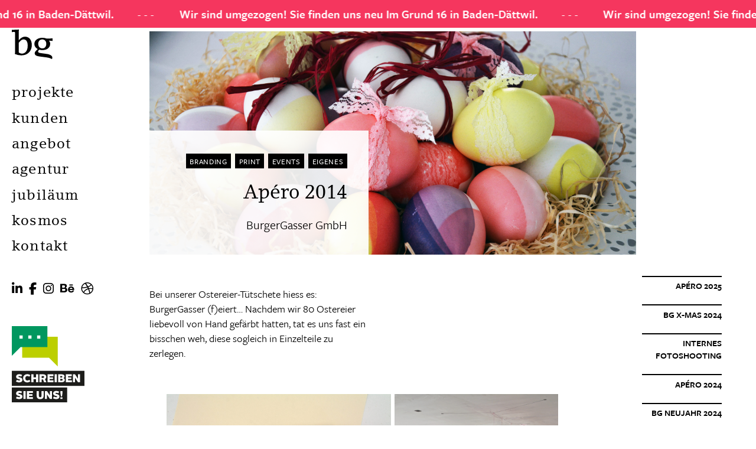

--- FILE ---
content_type: text/html; charset=UTF-8
request_url: https://www.burgergasser.ch/projekte/bg-apero-2014/
body_size: 12502
content:
<!doctype html>
<html lang="de" prefix="og: https://ogp.me/ns#" class="no-js">
	<head>
		<meta charset="UTF-8">
		<title>Apéro 2014 - BurgerGasser GmbH Agentur für Branding und Design</title>

		<link href="//www.google-analytics.com" rel="dns-prefetch">
		
		<!-- Google Tag Manager -->
<script>(function(w,d,s,l,i){w[l]=w[l]||[];w[l].push({'gtm.start':
new Date().getTime(),event:'gtm.js'});var f=d.getElementsByTagName(s)[0],
j=d.createElement(s),dl=l!='dataLayer'?'&l='+l:'';j.async=true;j.src=
'https://www.googletagmanager.com/gtm.js?id='+i+dl;f.parentNode.insertBefore(j,f);
})(window,document,'script','dataLayer','GTM-TJCR9W3');</script>
<!-- End Google Tag Manager -->
		

<link rel="apple-touch-icon" sizes="180x180" href="/apple-touch-icon.png">
<link rel="icon" type="image/png" sizes="32x32" href="/favicon-32x32.png">
<link rel="icon" type="image/png" sizes="16x16" href="/favicon-16x16.png">
<link rel="manifest" href="/site.webmanifest">
<link rel="mask-icon" href="/safari-pinned-tab.svg" color="#5bbad5">
<meta name="msapplication-TileColor" content="#000000">
<meta name="theme-color" content="#ffffff">



		<meta http-equiv="X-UA-Compatible" content="IE=edge,chrome=1">
		<meta name="viewport" content="width=device-width, initial-scale=1.0">
		

		
		<link rel="stylesheet" href="https://use.typekit.net/bop6iwx.css">
		
		<script src="https://kit.fontawesome.com/c76d7dc465.js" crossorigin="anonymous"></script>	
		
		
		
<!-- Suchmaschinenoptimierung von Rank Math - https://s.rankmath.com/home -->
<meta name="description" content="Bei unserer Ostereier-Tütschete hiess es: BurgerGasser (f)eiert… Nachdem wir 80 Ostereier liebevoll von Hand gefärbt hatten, tat es uns fast ein bisschen weh,"/>
<meta name="robots" content="index, follow, max-snippet:-1, max-video-preview:-1, max-image-preview:large"/>
<link rel="canonical" href="https://www.burgergasser.ch/projekte/bg-apero-2014/" />
<meta property="og:locale" content="de_DE" />
<meta property="og:type" content="article" />
<meta property="og:title" content="Apéro 2014 - BurgerGasser GmbH Agentur für Branding und Design" />
<meta property="og:description" content="Bei unserer Ostereier-Tütschete hiess es: BurgerGasser (f)eiert… Nachdem wir 80 Ostereier liebevoll von Hand gefärbt hatten, tat es uns fast ein bisschen weh," />
<meta property="og:url" content="https://www.burgergasser.ch/projekte/bg-apero-2014/" />
<meta property="og:site_name" content="BurgerGasser GmbH Agentur für Branding und Design" />
<meta property="article:section" content="Branding" />
<meta property="og:updated_time" content="2021-11-09T14:29:38+00:00" />
<meta property="og:image" content="https://www.burgergasser.ch/wp-content/uploads/2021/02/bg_68-700x467.jpg" />
<meta property="og:image:secure_url" content="https://www.burgergasser.ch/wp-content/uploads/2021/02/bg_68-700x467.jpg" />
<meta property="og:image:width" content="700" />
<meta property="og:image:height" content="467" />
<meta property="og:image:alt" content="Apéro 2014" />
<meta property="og:image:type" content="image/jpeg" />
<meta name="twitter:card" content="summary_large_image" />
<meta name="twitter:title" content="Apéro 2014 - BurgerGasser GmbH Agentur für Branding und Design" />
<meta name="twitter:description" content="Bei unserer Ostereier-Tütschete hiess es: BurgerGasser (f)eiert… Nachdem wir 80 Ostereier liebevoll von Hand gefärbt hatten, tat es uns fast ein bisschen weh," />
<meta name="twitter:image" content="https://www.burgergasser.ch/wp-content/uploads/2021/02/bg_68-700x467.jpg" />
<!-- /Rank Math WordPress SEO Plugin -->

<link rel="alternate" title="oEmbed (JSON)" type="application/json+oembed" href="https://www.burgergasser.ch/wp-json/oembed/1.0/embed?url=https%3A%2F%2Fwww.burgergasser.ch%2Fprojekte%2Fbg-apero-2014%2F" />
<link rel="alternate" title="oEmbed (XML)" type="text/xml+oembed" href="https://www.burgergasser.ch/wp-json/oembed/1.0/embed?url=https%3A%2F%2Fwww.burgergasser.ch%2Fprojekte%2Fbg-apero-2014%2F&#038;format=xml" />
<style id='wp-img-auto-sizes-contain-inline-css' type='text/css'>
img:is([sizes=auto i],[sizes^="auto," i]){contain-intrinsic-size:3000px 1500px}
/*# sourceURL=wp-img-auto-sizes-contain-inline-css */
</style>
<style id='wp-emoji-styles-inline-css' type='text/css'>

	img.wp-smiley, img.emoji {
		display: inline !important;
		border: none !important;
		box-shadow: none !important;
		height: 1em !important;
		width: 1em !important;
		margin: 0 0.07em !important;
		vertical-align: -0.1em !important;
		background: none !important;
		padding: 0 !important;
	}
/*# sourceURL=wp-emoji-styles-inline-css */
</style>
<style id='wp-block-library-inline-css' type='text/css'>
:root{--wp-block-synced-color:#7a00df;--wp-block-synced-color--rgb:122,0,223;--wp-bound-block-color:var(--wp-block-synced-color);--wp-editor-canvas-background:#ddd;--wp-admin-theme-color:#007cba;--wp-admin-theme-color--rgb:0,124,186;--wp-admin-theme-color-darker-10:#006ba1;--wp-admin-theme-color-darker-10--rgb:0,107,160.5;--wp-admin-theme-color-darker-20:#005a87;--wp-admin-theme-color-darker-20--rgb:0,90,135;--wp-admin-border-width-focus:2px}@media (min-resolution:192dpi){:root{--wp-admin-border-width-focus:1.5px}}.wp-element-button{cursor:pointer}:root .has-very-light-gray-background-color{background-color:#eee}:root .has-very-dark-gray-background-color{background-color:#313131}:root .has-very-light-gray-color{color:#eee}:root .has-very-dark-gray-color{color:#313131}:root .has-vivid-green-cyan-to-vivid-cyan-blue-gradient-background{background:linear-gradient(135deg,#00d084,#0693e3)}:root .has-purple-crush-gradient-background{background:linear-gradient(135deg,#34e2e4,#4721fb 50%,#ab1dfe)}:root .has-hazy-dawn-gradient-background{background:linear-gradient(135deg,#faaca8,#dad0ec)}:root .has-subdued-olive-gradient-background{background:linear-gradient(135deg,#fafae1,#67a671)}:root .has-atomic-cream-gradient-background{background:linear-gradient(135deg,#fdd79a,#004a59)}:root .has-nightshade-gradient-background{background:linear-gradient(135deg,#330968,#31cdcf)}:root .has-midnight-gradient-background{background:linear-gradient(135deg,#020381,#2874fc)}:root{--wp--preset--font-size--normal:16px;--wp--preset--font-size--huge:42px}.has-regular-font-size{font-size:1em}.has-larger-font-size{font-size:2.625em}.has-normal-font-size{font-size:var(--wp--preset--font-size--normal)}.has-huge-font-size{font-size:var(--wp--preset--font-size--huge)}.has-text-align-center{text-align:center}.has-text-align-left{text-align:left}.has-text-align-right{text-align:right}.has-fit-text{white-space:nowrap!important}#end-resizable-editor-section{display:none}.aligncenter{clear:both}.items-justified-left{justify-content:flex-start}.items-justified-center{justify-content:center}.items-justified-right{justify-content:flex-end}.items-justified-space-between{justify-content:space-between}.screen-reader-text{border:0;clip-path:inset(50%);height:1px;margin:-1px;overflow:hidden;padding:0;position:absolute;width:1px;word-wrap:normal!important}.screen-reader-text:focus{background-color:#ddd;clip-path:none;color:#444;display:block;font-size:1em;height:auto;left:5px;line-height:normal;padding:15px 23px 14px;text-decoration:none;top:5px;width:auto;z-index:100000}html :where(.has-border-color){border-style:solid}html :where([style*=border-top-color]){border-top-style:solid}html :where([style*=border-right-color]){border-right-style:solid}html :where([style*=border-bottom-color]){border-bottom-style:solid}html :where([style*=border-left-color]){border-left-style:solid}html :where([style*=border-width]){border-style:solid}html :where([style*=border-top-width]){border-top-style:solid}html :where([style*=border-right-width]){border-right-style:solid}html :where([style*=border-bottom-width]){border-bottom-style:solid}html :where([style*=border-left-width]){border-left-style:solid}html :where(img[class*=wp-image-]){height:auto;max-width:100%}:where(figure){margin:0 0 1em}html :where(.is-position-sticky){--wp-admin--admin-bar--position-offset:var(--wp-admin--admin-bar--height,0px)}@media screen and (max-width:600px){html :where(.is-position-sticky){--wp-admin--admin-bar--position-offset:0px}}

/*# sourceURL=wp-block-library-inline-css */
</style><style id='wp-block-group-inline-css' type='text/css'>
.wp-block-group{box-sizing:border-box}:where(.wp-block-group.wp-block-group-is-layout-constrained){position:relative}
/*# sourceURL=https://www.burgergasser.ch/wp-includes/blocks/group/style.min.css */
</style>
<style id='wp-block-paragraph-inline-css' type='text/css'>
.is-small-text{font-size:.875em}.is-regular-text{font-size:1em}.is-large-text{font-size:2.25em}.is-larger-text{font-size:3em}.has-drop-cap:not(:focus):first-letter{float:left;font-size:8.4em;font-style:normal;font-weight:100;line-height:.68;margin:.05em .1em 0 0;text-transform:uppercase}body.rtl .has-drop-cap:not(:focus):first-letter{float:none;margin-left:.1em}p.has-drop-cap.has-background{overflow:hidden}:root :where(p.has-background){padding:1.25em 2.375em}:where(p.has-text-color:not(.has-link-color)) a{color:inherit}p.has-text-align-left[style*="writing-mode:vertical-lr"],p.has-text-align-right[style*="writing-mode:vertical-rl"]{rotate:180deg}
/*# sourceURL=https://www.burgergasser.ch/wp-includes/blocks/paragraph/style.min.css */
</style>
<style id='global-styles-inline-css' type='text/css'>
:root{--wp--preset--aspect-ratio--square: 1;--wp--preset--aspect-ratio--4-3: 4/3;--wp--preset--aspect-ratio--3-4: 3/4;--wp--preset--aspect-ratio--3-2: 3/2;--wp--preset--aspect-ratio--2-3: 2/3;--wp--preset--aspect-ratio--16-9: 16/9;--wp--preset--aspect-ratio--9-16: 9/16;--wp--preset--color--black: #000000;--wp--preset--color--cyan-bluish-gray: #abb8c3;--wp--preset--color--white: #ffffff;--wp--preset--color--pale-pink: #f78da7;--wp--preset--color--vivid-red: #cf2e2e;--wp--preset--color--luminous-vivid-orange: #ff6900;--wp--preset--color--luminous-vivid-amber: #fcb900;--wp--preset--color--light-green-cyan: #7bdcb5;--wp--preset--color--vivid-green-cyan: #00d084;--wp--preset--color--pale-cyan-blue: #8ed1fc;--wp--preset--color--vivid-cyan-blue: #0693e3;--wp--preset--color--vivid-purple: #9b51e0;--wp--preset--gradient--vivid-cyan-blue-to-vivid-purple: linear-gradient(135deg,rgb(6,147,227) 0%,rgb(155,81,224) 100%);--wp--preset--gradient--light-green-cyan-to-vivid-green-cyan: linear-gradient(135deg,rgb(122,220,180) 0%,rgb(0,208,130) 100%);--wp--preset--gradient--luminous-vivid-amber-to-luminous-vivid-orange: linear-gradient(135deg,rgb(252,185,0) 0%,rgb(255,105,0) 100%);--wp--preset--gradient--luminous-vivid-orange-to-vivid-red: linear-gradient(135deg,rgb(255,105,0) 0%,rgb(207,46,46) 100%);--wp--preset--gradient--very-light-gray-to-cyan-bluish-gray: linear-gradient(135deg,rgb(238,238,238) 0%,rgb(169,184,195) 100%);--wp--preset--gradient--cool-to-warm-spectrum: linear-gradient(135deg,rgb(74,234,220) 0%,rgb(151,120,209) 20%,rgb(207,42,186) 40%,rgb(238,44,130) 60%,rgb(251,105,98) 80%,rgb(254,248,76) 100%);--wp--preset--gradient--blush-light-purple: linear-gradient(135deg,rgb(255,206,236) 0%,rgb(152,150,240) 100%);--wp--preset--gradient--blush-bordeaux: linear-gradient(135deg,rgb(254,205,165) 0%,rgb(254,45,45) 50%,rgb(107,0,62) 100%);--wp--preset--gradient--luminous-dusk: linear-gradient(135deg,rgb(255,203,112) 0%,rgb(199,81,192) 50%,rgb(65,88,208) 100%);--wp--preset--gradient--pale-ocean: linear-gradient(135deg,rgb(255,245,203) 0%,rgb(182,227,212) 50%,rgb(51,167,181) 100%);--wp--preset--gradient--electric-grass: linear-gradient(135deg,rgb(202,248,128) 0%,rgb(113,206,126) 100%);--wp--preset--gradient--midnight: linear-gradient(135deg,rgb(2,3,129) 0%,rgb(40,116,252) 100%);--wp--preset--font-size--small: 13px;--wp--preset--font-size--medium: 20px;--wp--preset--font-size--large: 36px;--wp--preset--font-size--x-large: 42px;--wp--preset--spacing--20: 0.44rem;--wp--preset--spacing--30: 0.67rem;--wp--preset--spacing--40: 1rem;--wp--preset--spacing--50: 1.5rem;--wp--preset--spacing--60: 2.25rem;--wp--preset--spacing--70: 3.38rem;--wp--preset--spacing--80: 5.06rem;--wp--preset--shadow--natural: 6px 6px 9px rgba(0, 0, 0, 0.2);--wp--preset--shadow--deep: 12px 12px 50px rgba(0, 0, 0, 0.4);--wp--preset--shadow--sharp: 6px 6px 0px rgba(0, 0, 0, 0.2);--wp--preset--shadow--outlined: 6px 6px 0px -3px rgb(255, 255, 255), 6px 6px rgb(0, 0, 0);--wp--preset--shadow--crisp: 6px 6px 0px rgb(0, 0, 0);}:where(.is-layout-flex){gap: 0.5em;}:where(.is-layout-grid){gap: 0.5em;}body .is-layout-flex{display: flex;}.is-layout-flex{flex-wrap: wrap;align-items: center;}.is-layout-flex > :is(*, div){margin: 0;}body .is-layout-grid{display: grid;}.is-layout-grid > :is(*, div){margin: 0;}:where(.wp-block-columns.is-layout-flex){gap: 2em;}:where(.wp-block-columns.is-layout-grid){gap: 2em;}:where(.wp-block-post-template.is-layout-flex){gap: 1.25em;}:where(.wp-block-post-template.is-layout-grid){gap: 1.25em;}.has-black-color{color: var(--wp--preset--color--black) !important;}.has-cyan-bluish-gray-color{color: var(--wp--preset--color--cyan-bluish-gray) !important;}.has-white-color{color: var(--wp--preset--color--white) !important;}.has-pale-pink-color{color: var(--wp--preset--color--pale-pink) !important;}.has-vivid-red-color{color: var(--wp--preset--color--vivid-red) !important;}.has-luminous-vivid-orange-color{color: var(--wp--preset--color--luminous-vivid-orange) !important;}.has-luminous-vivid-amber-color{color: var(--wp--preset--color--luminous-vivid-amber) !important;}.has-light-green-cyan-color{color: var(--wp--preset--color--light-green-cyan) !important;}.has-vivid-green-cyan-color{color: var(--wp--preset--color--vivid-green-cyan) !important;}.has-pale-cyan-blue-color{color: var(--wp--preset--color--pale-cyan-blue) !important;}.has-vivid-cyan-blue-color{color: var(--wp--preset--color--vivid-cyan-blue) !important;}.has-vivid-purple-color{color: var(--wp--preset--color--vivid-purple) !important;}.has-black-background-color{background-color: var(--wp--preset--color--black) !important;}.has-cyan-bluish-gray-background-color{background-color: var(--wp--preset--color--cyan-bluish-gray) !important;}.has-white-background-color{background-color: var(--wp--preset--color--white) !important;}.has-pale-pink-background-color{background-color: var(--wp--preset--color--pale-pink) !important;}.has-vivid-red-background-color{background-color: var(--wp--preset--color--vivid-red) !important;}.has-luminous-vivid-orange-background-color{background-color: var(--wp--preset--color--luminous-vivid-orange) !important;}.has-luminous-vivid-amber-background-color{background-color: var(--wp--preset--color--luminous-vivid-amber) !important;}.has-light-green-cyan-background-color{background-color: var(--wp--preset--color--light-green-cyan) !important;}.has-vivid-green-cyan-background-color{background-color: var(--wp--preset--color--vivid-green-cyan) !important;}.has-pale-cyan-blue-background-color{background-color: var(--wp--preset--color--pale-cyan-blue) !important;}.has-vivid-cyan-blue-background-color{background-color: var(--wp--preset--color--vivid-cyan-blue) !important;}.has-vivid-purple-background-color{background-color: var(--wp--preset--color--vivid-purple) !important;}.has-black-border-color{border-color: var(--wp--preset--color--black) !important;}.has-cyan-bluish-gray-border-color{border-color: var(--wp--preset--color--cyan-bluish-gray) !important;}.has-white-border-color{border-color: var(--wp--preset--color--white) !important;}.has-pale-pink-border-color{border-color: var(--wp--preset--color--pale-pink) !important;}.has-vivid-red-border-color{border-color: var(--wp--preset--color--vivid-red) !important;}.has-luminous-vivid-orange-border-color{border-color: var(--wp--preset--color--luminous-vivid-orange) !important;}.has-luminous-vivid-amber-border-color{border-color: var(--wp--preset--color--luminous-vivid-amber) !important;}.has-light-green-cyan-border-color{border-color: var(--wp--preset--color--light-green-cyan) !important;}.has-vivid-green-cyan-border-color{border-color: var(--wp--preset--color--vivid-green-cyan) !important;}.has-pale-cyan-blue-border-color{border-color: var(--wp--preset--color--pale-cyan-blue) !important;}.has-vivid-cyan-blue-border-color{border-color: var(--wp--preset--color--vivid-cyan-blue) !important;}.has-vivid-purple-border-color{border-color: var(--wp--preset--color--vivid-purple) !important;}.has-vivid-cyan-blue-to-vivid-purple-gradient-background{background: var(--wp--preset--gradient--vivid-cyan-blue-to-vivid-purple) !important;}.has-light-green-cyan-to-vivid-green-cyan-gradient-background{background: var(--wp--preset--gradient--light-green-cyan-to-vivid-green-cyan) !important;}.has-luminous-vivid-amber-to-luminous-vivid-orange-gradient-background{background: var(--wp--preset--gradient--luminous-vivid-amber-to-luminous-vivid-orange) !important;}.has-luminous-vivid-orange-to-vivid-red-gradient-background{background: var(--wp--preset--gradient--luminous-vivid-orange-to-vivid-red) !important;}.has-very-light-gray-to-cyan-bluish-gray-gradient-background{background: var(--wp--preset--gradient--very-light-gray-to-cyan-bluish-gray) !important;}.has-cool-to-warm-spectrum-gradient-background{background: var(--wp--preset--gradient--cool-to-warm-spectrum) !important;}.has-blush-light-purple-gradient-background{background: var(--wp--preset--gradient--blush-light-purple) !important;}.has-blush-bordeaux-gradient-background{background: var(--wp--preset--gradient--blush-bordeaux) !important;}.has-luminous-dusk-gradient-background{background: var(--wp--preset--gradient--luminous-dusk) !important;}.has-pale-ocean-gradient-background{background: var(--wp--preset--gradient--pale-ocean) !important;}.has-electric-grass-gradient-background{background: var(--wp--preset--gradient--electric-grass) !important;}.has-midnight-gradient-background{background: var(--wp--preset--gradient--midnight) !important;}.has-small-font-size{font-size: var(--wp--preset--font-size--small) !important;}.has-medium-font-size{font-size: var(--wp--preset--font-size--medium) !important;}.has-large-font-size{font-size: var(--wp--preset--font-size--large) !important;}.has-x-large-font-size{font-size: var(--wp--preset--font-size--x-large) !important;}
/*# sourceURL=global-styles-inline-css */
</style>

<style id='classic-theme-styles-inline-css' type='text/css'>
/*! This file is auto-generated */
.wp-block-button__link{color:#fff;background-color:#32373c;border-radius:9999px;box-shadow:none;text-decoration:none;padding:calc(.667em + 2px) calc(1.333em + 2px);font-size:1.125em}.wp-block-file__button{background:#32373c;color:#fff;text-decoration:none}
/*# sourceURL=/wp-includes/css/classic-themes.min.css */
</style>
<link rel='stylesheet' id='fancybox-for-wp-css' href='https://www.burgergasser.ch/wp-content/plugins/fancybox-for-wordpress/assets/css/fancybox.css?ver=1.3.4' media='all' />
<link rel='stylesheet' id='normalize-css' href='https://www.burgergasser.ch/wp-content/themes/html5blank-stable/normalize.css?ver=1.0' media='all' />
<link rel='stylesheet' id='html5blank-css' href='https://www.burgergasser.ch/wp-content/themes/html5blank-stable/style.css?ver=1769222596' media='all' />
<script type="text/javascript" src="https://www.burgergasser.ch/wp-content/themes/html5blank-stable/js/lib/conditionizr-4.3.0.min.js?ver=4.3.0" id="conditionizr-js"></script>
<script type="text/javascript" src="https://www.burgergasser.ch/wp-content/themes/html5blank-stable/js/lib/modernizr-2.7.1.min.js?ver=2.7.1" id="modernizr-js"></script>
<script type="text/javascript" src="https://www.burgergasser.ch/wp-includes/js/jquery/jquery.min.js?ver=3.7.1" id="jquery-core-js"></script>
<script type="text/javascript" src="https://www.burgergasser.ch/wp-includes/js/jquery/jquery-migrate.min.js?ver=3.4.1" id="jquery-migrate-js"></script>
<script type="text/javascript" src="https://www.burgergasser.ch/wp-content/themes/html5blank-stable/js/scripts.js?ver=1769222596" id="html5blankscripts-js"></script>
<script type="text/javascript" src="https://www.burgergasser.ch/wp-content/plugins/fancybox-for-wordpress/assets/js/jquery.fancybox.js?ver=1.3.4" id="fancybox-for-wp-js"></script>
<link rel="https://api.w.org/" href="https://www.burgergasser.ch/wp-json/" /><link rel="alternate" title="JSON" type="application/json" href="https://www.burgergasser.ch/wp-json/wp/v2/projekte/815" />
<!-- Fancybox for WordPress v3.3.2 -->
<style type="text/css">
	.fancybox-slide--image .fancybox-content{background-color: #FFFFFF}div.fancybox-caption{display:none !important;}
	
	img.fancybox-image{border-width:0px;border-color:#FFFFFF;border-style:solid;height:auto;}
	div.fancybox-bg{background-color:rgba(102,102,102,0.7);opacity:1 !important;}div.fancybox-content{border-color:#FFFFFF}
	div#fancybox-title{background-color:#FFFFFF}
	div.fancybox-content{background-color:#FFFFFF}
	div#fancybox-title-inside{color:#333333}
	
	
	
	div.fancybox-caption p.caption-title{display:inline-block}
	div.fancybox-caption p.caption-title{font-size:14px}
	div.fancybox-caption p.caption-title{color:#333333}
	div.fancybox-caption {color:#333333}div.fancybox-caption p.caption-title {background:#fff; width:auto;padding:10px 30px;}div.fancybox-content p.caption-title{color:#333333;margin: 0;padding: 5px 0;}body.fancybox-active .fancybox-container .fancybox-stage .fancybox-content .fancybox-close-small{display:block;} 
</style><script type="text/javascript">
	jQuery(function () {

		var mobileOnly = false;
		
		if (mobileOnly) {
			return;
		}

		jQuery.fn.getTitle = function () { // Copy the title of every IMG tag and add it to its parent A so that fancybox can show titles
			var arr = jQuery("a[data-fancybox]");
									jQuery.each(arr, function() {
										var title = jQuery(this).children("img").attr("title");
                                        if(title){jQuery(this).attr("title",title)}
									});			}

		// Supported file extensions

				var thumbnails = jQuery("a:has(img)").not(".nolightbox").not('.envira-gallery-link').not('.ngg-simplelightbox').filter(function () {
			return /\.(jpe?g|png|gif|mp4|webp|bmp|pdf)(\?[^/]*)*$/i.test(jQuery(this).attr('href'))
		});
		

		// Add data-type iframe for links that are not images or videos.
		var iframeLinks = jQuery('.fancyboxforwp').filter(function () {
			return !/\.(jpe?g|png|gif|mp4|webp|bmp|pdf)(\?[^/]*)*$/i.test(jQuery(this).attr('href'))
		}).filter(function () {
			return !/vimeo|youtube/i.test(jQuery(this).attr('href'))
		});
		iframeLinks.attr({"data-type": "iframe"}).getTitle();

				/* Custom Expression */
		jQuery(thumbnails).attr("data-fancybox","gallery").getTitle();		
		// Call fancybox and apply it on any link with a rel atribute that starts with "fancybox", with the options set on the admin panel
		jQuery("a.fancyboxforwp").fancyboxforwp({
			loop: true,
			smallBtn: true,
			zoomOpacity: "auto",
			animationEffect: "fade",
			animationDuration: 500,
			transitionEffect: "fade",
			transitionDuration: "300",
			overlayShow: true,
			overlayOpacity: "0.7",
			titleShow: true,
			titlePosition: "inside",
			keyboard: true,
			showCloseButton: true,
			arrows: true,
			clickContent:false,
			clickSlide: "close",
			mobile: {
				clickContent: function (current, event) {
					return current.type === "image" ? "toggleControls" : false;
				},
				clickSlide: function (current, event) {
					return current.type === "image" ? "close" : "close";
				},
			},
			wheel: false,
			toolbar: true,
			preventCaptionOverlap: true,
			onInit: function() { },			onDeactivate
	: function() { },		beforeClose: function() { },			afterShow: function(instance) { jQuery( ".fancybox-image" ).on("click", function( ){ ( instance.isScaledDown() ) ? instance.scaleToActual() : instance.scaleToFit() }) },				afterClose: function() { },					caption : function( instance, item ) {var title ="";if("undefined" != typeof jQuery(this).context ){var title = jQuery(this).context.title;} else { var title = ("undefined" != typeof jQuery(this).attr("title")) ? jQuery(this).attr("title") : false;}var caption = jQuery(this).data('caption') || '';if ( item.type === 'image' && title.length ) {caption = (caption.length ? caption + '<br />' : '') + '<p class="caption-title">'+title+'</p>' ;}return caption;},
		afterLoad : function( instance, current ) {current.$content.append('<div class=\"fancybox-custom-caption inside-caption\" style=\" position: absolute;left:0;right:0;color:#000;margin:0 auto;bottom:0;text-align:center;background-color:#FFFFFF \">' + current.opts.caption + '</div>');},
			})
		;

			})
</script>
<!-- END Fancybox for WordPress -->
		<script>
        // conditionizr.com
        // configure environment tests
        conditionizr.config({
            assets: 'https://www.burgergasser.ch/wp-content/themes/html5blank-stable',
            tests: {}
        });
        </script>
		
		
		 <!-- Facebook Pixel Code -->
<script>
!function(f,b,e,v,n,t,s)
{if(f.fbq)return;n=f.fbq=function(){n.callMethod?
n.callMethod.apply(n,arguments):n.queue.push(arguments)};
if(!f._fbq)f._fbq=n;n.push=n;n.loaded=!0;n.version='2.0';
n.queue=[];t=b.createElement(e);t.async=!0;
t.src=v;s=b.getElementsByTagName(e)[0];
s.parentNode.insertBefore(t,s)}(window,document,'script',
'https://connect.facebook.net/en_US/fbevents.js');
fbq('init', '1892370174408385'); 
fbq('track', 'PageView');
</script>
<noscript>
<img height="1" width="1" 
src="https://www.facebook.com/tr?id=1892370174408385&ev=PageView
&noscript=1"/>
</noscript>
<!-- End Facebook Pixel Code -->      
		
		
	
		

	</head>
	<body class="wp-singular projekte-template-default single single-projekte postid-815 wp-theme-html5blank-stable bg-apero-2014">
		
		<!-- Google Tag Manager (noscript) -->
<noscript><iframe src="https://www.googletagmanager.com/ns.html?id=GTM-TJCR9W3"
height="0" width="0" style="display:none;visibility:hidden"></iframe></noscript>
<!-- End Google Tag Manager (noscript) -->

		<!-- wrapper -->
		<div class="wrapper">
			
		

			<!-- header -->
			<header class="header" role="banner">

					<!-- logo -->
					<div class="logo">
						<a href="https://www.burgergasser.ch">
							<img src="https://www.burgergasser.ch/wp-content/themes/html5blank-stable/img/ico_bg.svg" alt="Logo" class="logo-img">
						</a>
					</div>
					<!-- /logo -->
				
				

					<!-- nav -->
				
				<div class="menu_icon">
					<div class="mline line1"></div>
					<div class="mline line2"></div>
					<div class="mline line3"></div>
				</div>
				
					<nav class="nav" role="navigation">
						<ul><li id="menu-item-710" class="menu-item menu-item-type-post_type menu-item-object-page menu-item-home menu-item-710"><a href="https://www.burgergasser.ch/">projekte</a></li>
<li id="menu-item-714" class="menu-item menu-item-type-post_type menu-item-object-page menu-item-714"><a href="https://www.burgergasser.ch/kunden/">kunden</a></li>
<li id="menu-item-712" class="menu-item menu-item-type-post_type menu-item-object-page menu-item-712"><a href="https://www.burgergasser.ch/angebot/">angebot</a></li>
<li id="menu-item-711" class="menu-item menu-item-type-post_type menu-item-object-page menu-item-711"><a href="https://www.burgergasser.ch/agentur/">agentur</a></li>
<li id="menu-item-1977" class="menu-item menu-item-type-post_type menu-item-object-page menu-item-1977"><a href="https://www.burgergasser.ch/jubilaeum/">jubiläum</a></li>
<li id="menu-item-713" class="menu-item menu-item-type-post_type menu-item-object-page menu-item-713"><a href="https://www.burgergasser.ch/kosmos/">kosmos</a></li>
<li id="menu-item-1366" class="menu-item menu-item-type-post_type menu-item-object-page menu-item-1366"><a href="https://www.burgergasser.ch/kontakt/">kontakt</a></li>
</ul>						
						<div class="sub_nav_scm">
						<a href="https://ch.linkedin.com/company/burgergasser-gmbh" target="_blank"><i class="fab fa-linkedin-in"></i></a>
						<a href="https://www.facebook.com/burgergasser" target="_blank"><i class="fab fa-facebook-f"></i></a>
						<a href="https://www.instagram.com/burgergasser/?hl=de" target="_blank"><i class="fab fa-instagram"></i></a>						
						<a href="https://www.behance.net/BurgerGasserGmbH" target="_blank"><i class="fab fa-behance"></i></a>
						<a href="https://dribbble.com/BurgerGasser/about" target="_blank"><i class="fab fa-dribbble"></i></a>
						</div>
						
						<div class="nav_cta_wrapper">
							<a href="mailto:info@burgergasser.ch"><img src="/wp-content/uploads/2025/03/bg_cta.svg" /></a>
						</div>
						
					</nav>
					<!-- /nav -->
				
			
				

			</header>
			<!-- /header -->

				<div class="info_umzug_wrapper">
				<div class="info_umzug_inner">
			<span class="info_umz"><strong>Wir sind umgezogen! Sie finden uns neu Im Grund 16 in Baden-Dättwil.</strong></span>
			<span class="info_umz"><strong>Wir sind umgezogen! Sie finden uns neu Im Grund 16 in Baden-Dättwil.</strong></span>
					<span class="info_umz"><strong>Wir sind umgezogen! Sie finden uns neu Im Grund 16 in Baden-Dättwil.</strong></span>
					<span class="info_umz"><strong>Wir sind umgezogen! Sie finden uns neu Im Grund 16 in Baden-Dättwil.</strong></span>
					<span class="info_umz"><strong>Wir sind umgezogen! Sie finden uns neu Im Grund 16 in Baden-Dättwil.</strong></span>
					<span class="info_umz"><strong>Wir sind umgezogen! Sie finden uns neu Im Grund 16 in Baden-Dättwil.</strong></span>
					<span class="info_umz"><strong>Wir sind umgezogen! Sie finden uns neu Im Grund 16 in Baden-Dättwil.</strong></span>
					<span class="info_umz"><strong>Wir sind umgezogen! Sie finden uns neu Im Grund 16 in Baden-Dättwil.</strong></span>
					<span class="info_umz"><strong>Wir sind umgezogen! Sie finden uns neu Im Grund 16 in Baden-Dättwil.</strong></span>
					<span class="info_umz"><strong>Wir sind umgezogen! Sie finden uns neu Im Grund 16 in Baden-Dättwil.</strong></span>
					<span class="info_umz"><strong>Wir sind umgezogen! Sie finden uns neu Im Grund 16 in Baden-Dättwil.</strong></span>
					<span class="info_umz"><strong>Wir sind umgezogen! Sie finden uns neu Im Grund 16 in Baden-Dättwil.</strong></span>
					<span class="info_umz"><strong>Wir sind umgezogen! Sie finden uns neu Im Grund 16 in Baden-Dättwil.</strong></span>
					<span class="info_umz"><strong>Wir sind umgezogen! Sie finden uns neu Im Grund 16 in Baden-Dättwil.</strong></span>
					</div>
			</div>
			
			
			
			
			
	<main role="main">
		<!-- section -->
		<section>

			

		
						
			<div class="projekt_header" style="background-image: url(https://www.burgergasser.ch/wp-content/uploads/2021/02/bg_68-scaled.jpg);">
				<div class="projekt_headbox">
					<div class="projekt_cats">
												<a href="/?flt=c_branding"><span class="projekt_cat">Branding</span></a>
												<a href="/?flt=c_print"><span class="projekt_cat">Print</span></a>
												<a href="/?flt=c_event"><span class="projekt_cat">Events</span></a>
												<a href="/?flt=c_eigenes"><span class="projekt_cat">Eigenes</span></a>
											</div>
					<h2><span class="h2">Apéro 2014</span></h2>
					<span class="projekt_untertitel">BurgerGasser GmbH </span>
				</div>
			</div>
			
			
			
		<div class="mob_pc e_mob">
				
<div class="wp-block-group"><div class="wp-block-group__inner-container is-layout-flow wp-block-group-is-layout-flow">
<p>Bei unserer Ostereier-Tütschete hiess es: BurgerGasser (f)eiert… Nachdem wir 80 Ostereier liebevoll von Hand gefärbt hatten, tat es uns fast ein bisschen weh, diese sogleich in Einzelteile zu zerlegen.</p>
</div></div>



<p></p>
			</div>
			
			
			<div class="projekt_content">
				
					<div class="projekt_subm">
										<div class="psm_box psm_projekte">
												<a href="/projekte/apero-2025" >Apéro 2025</a><br>
												<a href="/projekte/bg-x-mas-2024" >BG X-MAS 2024</a><br>
												<a href="/projekte/fotoshooting" >Internes Fotoshooting</a><br>
												<a href="/projekte/apero-pischiparty-2024" >Apéro 2024</a><br>
												<a href="/projekte/bg-neujahr-2024" >BG Neujahr 2024</a><br>
												<a href="/projekte/apero-2023" >Apéro 2023</a><br>
												<a href="/projekte/x-mas-2022" >X-Mas 2022</a><br>
												<a href="/projekte/x-mas-picksen" >X-MAS piksen…</a><br>
												<a href="/projekte/x-mas-2021" >X-Mas 2021</a><br>
												<a href="/projekte/apero-2022" >Apéro 2022</a><br>
												<a href="/projekte/neun-jahre-bg" >Neun Jahre BG</a><br>
												<a href="/projekte/burgergasser-xmas-2017" >X-Mas 2017</a><br>
												<a href="/projekte/bg-apero-2018" >Apéro 2018</a><br>
												<a href="/projekte/bg-apero-2014"  style="color: #999999; border-color: #999999; opacity: 1 !important; cursor: default !important;" >Apéro 2014</a><br>
												<a href="/projekte/burgergasser-xmas-2016" >X-Mas 2016</a><br>
												<a href="/projekte/bg-apero-2017" >Apéro 2017</a><br>
												<a href="/projekte/bg-apero-2019" >Apéro 2019</a><br>
												<a href="/projekte/burgergasser-xmas-2018" >X-Mas 2018</a><br>
												<a href="/projekte/burgergasser-xmas-2013" >X-Mas 2013</a><br>
												<a href="/projekte/burgergasser-xmas-2015" >X-Mas 2015</a><br>
												<a href="/projekte/burgergasser-xmas-2014" >X-Mas 2014</a><br>
												<a href="/projekte/burgergasser-xmas-2020" >X-Mas 2020</a><br>
												<a href="/projekte/bg-apero-2016" >Apéro 2016</a><br>
												<a href="/projekte/burgergasser-xmas-2019" >X-Mas 2019</a><br>
												<a href="/projekte/bg-apero-2015" >Apéro 2015</a><br>
											</div>
				</div>
			
				
<div class="wp-block-group"><div class="wp-block-group__inner-container is-layout-flow wp-block-group-is-layout-flow">
<p>Bei unserer Ostereier-Tütschete hiess es: BurgerGasser (f)eiert… Nachdem wir 80 Ostereier liebevoll von Hand gefärbt hatten, tat es uns fast ein bisschen weh, diese sogleich in Einzelteile zu zerlegen.</p>
</div></div>



<p></p>
				
			</div>	
			
			
			
			
			<div class="projekt_bilder r5">
								
				<div class="pb_col pb_left">
					<div class="pb_inner">
						
					<a href="https://www.burgergasser.ch/wp-content/uploads/2021/02/bg_62-scaled.jpg" data-fancybox='gallery' style="background-image: url(https://www.burgergasser.ch/wp-content/uploads/2021/02/bg_62-scaled.jpg);" class="pb pb0 "></a>
						
							
					<a href="https://www.burgergasser.ch/wp-content/uploads/2021/02/bg_71.jpg" data-fancybox='gallery' style="background-image: url(https://www.burgergasser.ch/wp-content/uploads/2021/02/bg_71.jpg);" class="pb pb2 "></a>
							
							
					<a href="https://www.burgergasser.ch/wp-content/uploads/2021/02/bg_70-scaled.jpg" data-fancybox='gallery' style="background-image: url(https://www.burgergasser.ch/wp-content/uploads/2021/02/bg_70-scaled.jpg);" class="pb pb4 "></a>
													
							
					<a href="https://www.burgergasser.ch/wp-content/uploads/2021/02/bg_64-scaled.jpg" data-fancybox='gallery' style="background-image: url(https://www.burgergasser.ch/wp-content/uploads/2021/02/bg_64-scaled.jpg);" class="pb pb6 "></a>
							
																													</div>
				</div>
				<div class="pb_col pb_right">
					<div class="pb_inner">
							
				<a href="https://www.burgergasser.ch/wp-content/uploads/2021/02/bg_66-scaled.jpg" data-fancybox='gallery' style="background-image: url(https://www.burgergasser.ch/wp-content/uploads/2021/02/bg_66-scaled.jpg);" class="pb pb1 "></a>
							
							
					<a href="https://www.burgergasser.ch/wp-content/uploads/2021/02/bg_63-scaled.jpg" data-fancybox='gallery' style="background-image: url(https://www.burgergasser.ch/wp-content/uploads/2021/02/bg_63-scaled.jpg);" class="pb pb3 "></a>
							
							
					<a href="https://www.burgergasser.ch/wp-content/uploads/2021/02/bg_69-scaled.jpg" data-fancybox='gallery' style="background-image: url(https://www.burgergasser.ch/wp-content/uploads/2021/02/bg_69-scaled.jpg);" class="pb pb5 "></a>
							
							
					<a href="https://www.burgergasser.ch/wp-content/uploads/2021/02/bg_67-scaled.jpg" data-fancybox='gallery' style="background-image: url(https://www.burgergasser.ch/wp-content/uploads/2021/02/bg_67-scaled.jpg);" class="pb pb7 "></a>
																																			</div>
				</div>
			</div>	
			
			

		
		
		</section>
		<!-- /section -->
	</main>



			<!-- footer -->
			
				<div class="footer_ct">
				<div class="footer_inner">
					<div class="footer_left">
						<a href="https://www.burgergasser.ch"><img class="logo_footer" src="/wp-content/themes/html5blank-stable/img/logo_bg_plain_col.svg?v=2" /></a>
						
						<a href="https://ch.linkedin.com/company/burgergasser-gmbh" target="_blank"><i class="fab fa-linkedin-in"></i></a>
						<a href="https://www.facebook.com/burgergasser" target="_blank"><i class="fab fa-facebook-f"></i></a>
						<a href="https://www.instagram.com/burgergasser/?hl=de" target="_blank"><i class="fab fa-instagram"></i></a>						
						<a href="https://www.behance.net/BurgerGasserGmbH" target="_blank"><i class="fab fa-behance"></i></a>
						<a href="https://dribbble.com/BurgerGasser/about" target="_blank"><i class="fab fa-dribbble"></i></a>
					</div>
					<div class="footer_right">
						<span><a href="/impressum/">impressum</a></span>
						<span><a href="/datenschutz/">datenschutz</a></span>
						<span>&copy; 2026 BurgerGasser GmbH</span>
					</div>
				</div>
				</div>		
		
			<!-- /footer -->

		</div>
		<!-- /wrapper -->

		<script type="speculationrules">
{"prefetch":[{"source":"document","where":{"and":[{"href_matches":"/*"},{"not":{"href_matches":["/wp-*.php","/wp-admin/*","/wp-content/uploads/*","/wp-content/*","/wp-content/plugins/*","/wp-content/themes/html5blank-stable/*","/*\\?(.+)"]}},{"not":{"selector_matches":"a[rel~=\"nofollow\"]"}},{"not":{"selector_matches":".no-prefetch, .no-prefetch a"}}]},"eagerness":"conservative"}]}
</script>
<script id="wp-emoji-settings" type="application/json">
{"baseUrl":"https://s.w.org/images/core/emoji/17.0.2/72x72/","ext":".png","svgUrl":"https://s.w.org/images/core/emoji/17.0.2/svg/","svgExt":".svg","source":{"concatemoji":"https://www.burgergasser.ch/wp-includes/js/wp-emoji-release.min.js?ver=6.9"}}
</script>
<script type="module">
/* <![CDATA[ */
/*! This file is auto-generated */
const a=JSON.parse(document.getElementById("wp-emoji-settings").textContent),o=(window._wpemojiSettings=a,"wpEmojiSettingsSupports"),s=["flag","emoji"];function i(e){try{var t={supportTests:e,timestamp:(new Date).valueOf()};sessionStorage.setItem(o,JSON.stringify(t))}catch(e){}}function c(e,t,n){e.clearRect(0,0,e.canvas.width,e.canvas.height),e.fillText(t,0,0);t=new Uint32Array(e.getImageData(0,0,e.canvas.width,e.canvas.height).data);e.clearRect(0,0,e.canvas.width,e.canvas.height),e.fillText(n,0,0);const a=new Uint32Array(e.getImageData(0,0,e.canvas.width,e.canvas.height).data);return t.every((e,t)=>e===a[t])}function p(e,t){e.clearRect(0,0,e.canvas.width,e.canvas.height),e.fillText(t,0,0);var n=e.getImageData(16,16,1,1);for(let e=0;e<n.data.length;e++)if(0!==n.data[e])return!1;return!0}function u(e,t,n,a){switch(t){case"flag":return n(e,"\ud83c\udff3\ufe0f\u200d\u26a7\ufe0f","\ud83c\udff3\ufe0f\u200b\u26a7\ufe0f")?!1:!n(e,"\ud83c\udde8\ud83c\uddf6","\ud83c\udde8\u200b\ud83c\uddf6")&&!n(e,"\ud83c\udff4\udb40\udc67\udb40\udc62\udb40\udc65\udb40\udc6e\udb40\udc67\udb40\udc7f","\ud83c\udff4\u200b\udb40\udc67\u200b\udb40\udc62\u200b\udb40\udc65\u200b\udb40\udc6e\u200b\udb40\udc67\u200b\udb40\udc7f");case"emoji":return!a(e,"\ud83e\u1fac8")}return!1}function f(e,t,n,a){let r;const o=(r="undefined"!=typeof WorkerGlobalScope&&self instanceof WorkerGlobalScope?new OffscreenCanvas(300,150):document.createElement("canvas")).getContext("2d",{willReadFrequently:!0}),s=(o.textBaseline="top",o.font="600 32px Arial",{});return e.forEach(e=>{s[e]=t(o,e,n,a)}),s}function r(e){var t=document.createElement("script");t.src=e,t.defer=!0,document.head.appendChild(t)}a.supports={everything:!0,everythingExceptFlag:!0},new Promise(t=>{let n=function(){try{var e=JSON.parse(sessionStorage.getItem(o));if("object"==typeof e&&"number"==typeof e.timestamp&&(new Date).valueOf()<e.timestamp+604800&&"object"==typeof e.supportTests)return e.supportTests}catch(e){}return null}();if(!n){if("undefined"!=typeof Worker&&"undefined"!=typeof OffscreenCanvas&&"undefined"!=typeof URL&&URL.createObjectURL&&"undefined"!=typeof Blob)try{var e="postMessage("+f.toString()+"("+[JSON.stringify(s),u.toString(),c.toString(),p.toString()].join(",")+"));",a=new Blob([e],{type:"text/javascript"});const r=new Worker(URL.createObjectURL(a),{name:"wpTestEmojiSupports"});return void(r.onmessage=e=>{i(n=e.data),r.terminate(),t(n)})}catch(e){}i(n=f(s,u,c,p))}t(n)}).then(e=>{for(const n in e)a.supports[n]=e[n],a.supports.everything=a.supports.everything&&a.supports[n],"flag"!==n&&(a.supports.everythingExceptFlag=a.supports.everythingExceptFlag&&a.supports[n]);var t;a.supports.everythingExceptFlag=a.supports.everythingExceptFlag&&!a.supports.flag,a.supports.everything||((t=a.source||{}).concatemoji?r(t.concatemoji):t.wpemoji&&t.twemoji&&(r(t.twemoji),r(t.wpemoji)))});
//# sourceURL=https://www.burgergasser.ch/wp-includes/js/wp-emoji-loader.min.js
/* ]]> */
</script>


 <script type="text/javascript">
	 
	 	 

		

  </script>

	</body>
</html>


--- FILE ---
content_type: text/css
request_url: https://www.burgergasser.ch/wp-content/themes/html5blank-stable/style.css?ver=1769222596
body_size: 8022
content:
/*
	Theme Name: HTML5 Blank
	Theme URI: http://html5blank.com
	Description: HTML5 Blank WordPress Theme
	Version: 1.4.3
	Author: Todd Motto (@toddmotto)
	Author URI: http://toddmotto.com
	Tags: Blank, HTML5, CSS3

	License: MIT
	License URI: http://opensource.org/licenses/mit-license.php
*/

/*------------------------------------*\
    MAIN
\*------------------------------------*/

/* global box-sizing */
*,
*:after,
*:before {
	-moz-box-sizing:border-box;
	box-sizing:border-box;
	-webkit-font-smoothing:antialiased;
	font-smoothing:antialiased;
	text-rendering:optimizeLegibility;
}
/* html element 62.5% font-size for REM use */
html {
	font-size:62.5%;
}
body {
	font:300 11px/1.4 'Helvetica Neue', Helvetica, Arial, sans-serif;
	color:#000;
	font-weight: normal;
	line-height: normal;
	font-family: freight-sans-pro, sans-serif; 
	-webkit-font-smoothing: antialiased;
	-moz-osx-font-smoothing: grayscale;
	overflow-x: hidden;
}
/* clear */
.clear:before,
.clear:after {
    content:' ';
    display:table;
}

.clear:after {
    clear:both;
}
.clear {
    *zoom:1;
}
img {
	max-width:100%;
	vertical-align:bottom;
}

strong {
	font-weight: 600;
	font-style: normal;
}

a {
	color:#000;
	text-decoration:none;
}
a:hover {
	color:#000;
}
a:focus {
	outline:0;
}
a:hover,
a:active {
	outline:0;
}
input:focus {
	outline:0;
	border:1px solid #04A4CC;
}

/*------------------------------------*\
    STRUCTURE
\*------------------------------------*/

/* wrapper */
.wrapper {
	width: 100%;
	margin:0 auto;
	position:relative;
}
/* header */
.header {
	position: fixed;
	padding-left: 20px;
	z-index: 5;
}
/* logo */
.logo {
	padding-top: 50px;
}
.logo-img {
	height: 50px;
	width: auto;
}
/* nav */
.nav {
	font-size: 2.4rem;
	padding-top: 1.5em;
}

.nav ul  {
	list-style: none;
	padding: 0;
	margin: 0;
}

.nav ul li {
	padding: 0.3em 0;
	font-family: 'LinoLetterStd-Roman', serif;
	font-weight: normal;
	letter-spacing: 0.05em;
}

.nav ul li.current_page_item {
	font-family: freight-sans-pro, sans-serif; 
	font-weight: 600;
	text-transform: uppercase;
	letter-spacing: 0.1em;
	padding-top: 0.5em;
}

.nav ul li a {
	transition: padding 0.5s;
	padding-left: 0em;
}

.nav ul li a:hover {
	padding-left: 0.6em;
}

.sub_nav_ct {
	position: fixed;
	display: flex;
	flex-direction: column;
	height: 100px;
	top: 50%;
	font-size: 21px;
	line-height: 1;
}

.sub_nav_kontakt {
	font-family: 'LinoLetterStd-Roman', serif;
	padding-bottom: 0.6em;
}

.sub_nav_scm {
	padding-top: 1em;
}

.sub_nav_scm a {
	margin-right: 6px;
	display: inline-block;
	padding-top: 10px;
	font-size: 21px;
	transform: translateY(0px);
	transition: all 0.5s;
}

.sub_nav_scm a:hover {
	transform: translateY(-6px);
	padding-bottom: 10px;
}

.nav_cta_wrapper {
	padding-top: 2em;
	padding-bottom: 2em;
}

.nav_cta_wrapper img {
	height: 5.4em;
	width: auto;
	transition: all 0.5s;
	transform: scale(1);
}

.nav_cta_wrapper a:hover img {
	transform: scale(1.08);
}

main .nav_cta_wrapper {
	padding-top: 0.4em;
	padding-bottom: 0em;
	font-size: 1.4em;
	display: none;
}



/* main */
main {
	position: relative;
	font-size: 1.8rem;
	line-height: 1.4;
	font-weight: 400;
}
/* footer */

.footer_ct {
	border-top: 3px solid #fff;
}

.footer_inner {
	position: relative;
	padding: 0 2em;
	display: flex;
	width: 100%;
	justify-content: space-between;
	align-items: center;
	height: 80px;
	color: #fff;
	background-color: #000;
}

.footer_inner a {
	color: #fff;
}

.footer_inner a:hover {	
	color: #ccc;
}



.footer_left a {
	margin-right: 10px;
}

.footer_left a:first-child {
	margin-right: 50px;
}

.footer_left i {
	font-size: 2.1rem;
}

.footer_left i.fa-facebook-f {
	font-size: 1.8rem;
	position: relative;
	top: -0.1em;
}

.logo_footer {
	height: 20px;
	width: auto;
	position: relative;
	top: -3px;
	filter: brightness(4);
}

.logo_footer:hover {
	filter: brightness(1);
}


.footer_right span {
	font-size: 18px;
	margin-left: 3em;
	display: inline-block;
}


/*------------------------------------*\
    HOME
\*------------------------------------*/


.int_vid {
	display: flex;
	justify-content: center;
	align-items: center;
	position: absolute;
	background-image: url(/wp-content/themes/html5blank-stable/img/loader.gif);
	background-repeat: no-repeat;
	background-position: center center;
	background-size: 200px auto;
	background-color: #fff;
	width: 100vw;
	height: 100vh;
	top: 0;
	left: 0;
	opacity: 1;
	z-index: 12;
	transition: opacity 2s;
}

#intani {
	object-fit: contain;
	width: 100%;
	height: 100%;
}

.int_vid.fadeout {
	opacity: 0;
	pointer-events: none;
}

.int_vid_skip {
	position: absolute;
	left: 50%;
	margin-left: -50px;
	bottom: 100px;
	width: 100px;
	height: 40px;
	display: flex;
	justify-content: center;
	align-items: center;
	cursor: pointer;
	color: #999;
	font-size: 18px;
	letter-spacing: 0.1em;
	font-weight: 600;
	text-transform: uppercase;
}

.int_vid_skip:hover {
	color: #000;
}



.page-id-10 .ref_box.text_box {
	background-color: transparent;
	width: 80%;
	max-width: 600px;
	padding: 1em 2em;
	line-height: 1.4;
	cursor: default;
	text-align: right;
}


.col_wrapper {
	display: flex;
	padding: 3px;
}

.refcol {
	width: 50%;
	flex-shrink: 0;
	flex-grow: 0;
	flex-direction: column;
	display: flex;
}

.refcol.col1 {
	align-items: flex-end;
}

.refcol.col2 {
	align-items: flex-start;
}







.ref_box {
	background-color: #f4f4f4;
	margin: 3px;
	position: relative;
	display: inline-block;
	cursor: pointer;
	transition: all 1s;
}

.ref_overlay {
	position: absolute;
	z-index: 5;
	width: 100%;
	height: 100%;
	display: flex;
	color: #fff;
	letter-spacing: normal;
}

.ref_overlay_text {
	display: flex;
	width: 100%;
	height: 100%;
	padding: 1em;
	flex-direction: column;
	justify-content: center;
	align-items: center;
	text-align: center;
	position: relative;
	z-index: 2;
	opacity: 0;
	line-height: normal;
	transition: opacity 0.5s;
}

.ref_box:hover .ref_overlay_text {
	opacity: 1;
}

.ref_overlay span {
	font-size: 18px;
	font-weight: 500;
	text-transform: uppercase;
	padding: 0.2em 0;
	transform: translateY(-10px);
	transition: all 0.5s;
}

.ref_box:hover .ref_overlay span {
	transform: translateY(0px);
}

.ref_overlay strong {
	font-size: 28px;
	padding: 0.2em 0;
	transform: translateY(10px);
	transition: all 0.5s;
	text-align: center;
	font-family: 'LinoLetterStd-Roman', serif;
	font-weight: normal;
}

.ref_box:hover .ref_overlay strong {
	transform: translateY(0px);
}


.ref_overlay_bg {
	position: absolute;
	width: 100%;
	height: 100%;
	background-color: rgba(0,0,0,0.5);
	opacity: 0;
	z-index: 1;
	transition: opacity 0.5s;
}

.co1 .ref_overlay_bg {
	mix-blend-mode: multiply;
}


.ref_box:hover .ref_overlay_bg {
	opacity: 1;
}

.ref_bg {
	position: absolute;
	top: 0;
	left: 0;
	width: 100%;
	height: 100%;
	background-size: cover;
	background-position: center center;
	background-repeat: no-repeat;
	transition: all 0.5s;
	filter: contrast(1);
}

.ref_box:hover .ref_bg {
	filter: contrast(1);
}

.rb1 {
	width: 18vw;
	height: 15vw;
}
.rb1 .ref_bg {
	background-image: url(../img/bgt_r6.jpg);
}



.filter_ct {
	position: fixed;
	top: 150px;
	right: 15vw;
	display: flex;
	flex-direction: column;
	z-index: 10;
}

.flt {
	text-transform: uppercase;
	padding: 0.4em 0.6em;
	border: 1px solid #000;
	color: #fff;
	background-color: #000;
	font-size: 16px;
	font-weight: 500;
	margin: 3px;
	display: inline-block;
	letter-spacing: 0.1em;
	transform: translateX(0);
	cursor: pointer;
	transition: all 0.5s;
}

.flt:hover, .flt.active {
	background-color: #fff;
	color: #000;
}

.flt.active {
	transform: translateX(-20px);
}


.refcol.col1 .ref_box.inactive {
	height: 0vw !important;
	margin: 0 3px;
	transform: translateX(-100%);
	opacity: 0;
}

.refcol.col2 .ref_box.inactive {
	height: 0vw !important;
	margin: 0 3px;
	transform: translateX(100%);
	opacity: 0;
}

.refcol.e_mob .ref_box.inactive {
	display: none;
}

.refcol.e_mob .ref_overlay span, .refcol.e_mob .ref_overlay strong {
	transform: translateY(0);
}


/*------------------------------------*\
    PROJEKTE
\*------------------------------------*/

.projekt_content {
	
}

.projekt_header {
	width: 80%;
	margin: 0 auto;
	height: 25vw;
	background-position: center center;
	background-repeat: no-repeat;
	background-size: cover;
	display: flex;
	align-items: flex-end;
}

.single-kunden .projekt_header {
	height: 600px;
}

.projekt_headbox {
	padding: 2em;
	background-color: rgba(255,255,255,0.9);
	display: inline-block;
	width: 45%;
	text-align: right;
}

.projekt_untertitel {
	font-size: 2.1rem;
}

.projekt_cat {
	font-size: 13px;
	text-transform: uppercase;
	color: #fff;
	background-color: #000;
	padding: 0.3em 0.5em;
	font-weight: 500;
	margin-left: 3px;
	margin-top: 3px;
	margin-bottom: 3px;
	display: inline-block;
	letter-spacing: 0.05em;
}

.projekt_cat:hover {
	background-color: #fff;
	color: #000;
}

.projekt_content {
	padding-left: 10%;
	padding-right: 10%;
	padding-top: 2em;
	display: flex;
	width: 100%;
	position: relative;
}

.projekt_content .wp-block-group {
	width: 50%;
	padding-right: 5%;
}



.projekt_subm {
	position: absolute;
	left: 90%;
	width: 145px;
	padding-left: 10px;
	background-color: #fff;
	z-index: 5;
	text-align: right;
	font-family: freight-sans-pro, sans-serif; 
	font-weight: 600;
	font-size: 1.5rem;
	text-transform: uppercase;
}

.projekt_subm a, .projekt_subm span {
	border-top: 2px solid #000;
	display: block;
	line-height: normal;
	padding-top: 0.3em;
}

.projekt_subm a:hover {
	opacity: 0.6;
}

.psm_kunde {
	padding-bottom: 4em;
}


.projekt_bilder {
	display: flex;
	padding-top: 2em;
}

.projekt_bilder a {
	transition: all 0.5s;
	filter: brightness(1);
}

.projekt_bilder a:hover {
	transition: all 0.5s;
	filter: brightness(1.15);
}

.pb_left {
	display: flex;
	width: 50%;
	flex-wrap: wrap;
	justify-content: flex-end;
	align-items: flex-start;
	flex-grow: 0;
	flex-shrink: 0;
}

.pb_right {
	display: flex;
	width: 50%;
	flex-wrap: wrap;
	justify-content: flex-start;
	align-items: flex-start;
	flex-grow: 0;
	flex-shrink: 0;
}

.pb_inner {
	display: flex;
	width: 100%;
	flex-wrap: wrap;
}

.pb_left .pb_inner {
		justify-content: flex-end;
}

.pb.vidbox::after {
	content: "";
	position: absolute;
	width: 100%;
	height: 100%;
	top: 0;
	left: 0;
	background-image: url(/wp-content/themes/html5blank-stable/img/ico_play.svg);
	background-size: 100px auto;
	background-repeat: no-repeat;
	background-position: center center;
}

.pb {
	display: inline-block;
	background-size: cover;
	background-position: center center;
	background-repeat: no-repeat;
	position: relative;
	border: 3px solid #fff;
	flex-shrink: 0;
	flex-grow: 0;
}

.pb0 {
	width: 100%;
	padding-top: 50%;
}

.pb2 {
	width: 30%;
	padding-top: 30%;
}

.pb4 {
	width: 40%;
	padding-top: 30%;
}

.pb6 {
	width: 80%;
	padding-top: 55%;
}

.pb8 {
	width: 55%;
	padding-top: 40%;
}

.pb10 {
	width: 35%;
	padding-top: 40%;
}

.pb12 {
	width: 80%;
	padding-top: 35%;
}

.pb14 {
	width: 65%;
	padding-top: 65%;
}


.pb1 {
	width: 50%;
	padding-top: 70%;
}

.pb3 {
	width: 70%;
	padding-top: 50%;
}

.pb5 {
	width: 35%;
	padding-top: 25%;
}

.pb7 {
	width: 50%;
	padding-top: 20%;
}

.pb9 {
	width: 75%;
	padding-top: 40%;
}

.pb11 {
	width: 50%;
	padding-top: 50%;
}

.pb13 {
	width: 40%;
	padding-top: 50%;
}

.pb15 {
	width: 80%;
	padding-top: 40%;
}






.r2 .pb0 {
	width: 25%;
	padding-top: 40%;
}

.r2 .pb2 {
	width: 50%;
	padding-top: 30%;
}

.r2 .pb4 {
	width: 100%;
	padding-top: 60%;
}

.r2 .pb6 {
	width: 70%;
	padding-top: 55%;
}

.r2 .pb1 {
	width: 60%;
	padding-top: 70%;
}

.r2 .pb3 {
	width: 100%;
	padding-top: 55%;
}

.r2 .pb5 {
	width: 35%;
	padding-top: 35%;
}

.r2 .pb7 {
	width: 50%;
	padding-top: 35%;
}



.r3 .pb0 {
	width: 70%;
	padding-top: 70%;
}

.r3 .pb2 {
	width: 90%;
	padding-top: 100%;
}

.r3 .pb4 {
	width: 40%;
	padding-top: 30%;
}

.r3 .pb6 {
	width: 45%;
	padding-top: 30%;
}

.r3 .pb1 {
	width: 70%;
	padding-top: 55%;
}

.r3 .pb3 {
	width: 35%;
	padding-top: 40%;
}

.r3 .pb5 {
	width: 60%;
	padding-top: 40%;
}

.r3 .pb7 {
	width: 55%;
	padding-top: 65%;
}




.r4 .pb0 {
	width: 25%;
	padding-top: 40%;
}

.r4 .pb2 {
	width: 50%;
	padding-top: 40%;
}

.r4 .pb4 {
	width: 95%;
	padding-top: 70%;
}

.r4 .pb6 {
	width: 60%;
	padding-top: 40%;
}

.r4 .pb1 {
	width: 65%;
	padding-top: 70%;
}

.r4 .pb3 {
	width: 100%;
	padding-top: 55%;
}

.r4 .pb5 {
	width: 35%;
	padding-top: 35%;
}

.r4 .pb7 {
	width: 50%;
	padding-top: 35%;
}






.r5 .pb0 {
	width: 75%;
	padding-top: 50%;
}

.r5 .pb2 {
	width: 90%;
	padding-top: 80%;
}

.r5 .pb4 {
	width: 40%;
	padding-top: 50%;
}

.r5 .pb6 {
	width: 55%;
	padding-top: 50%;
}

.r5 .pb1 {
	width: 55%;
	padding-top: 65%;
}

.r5 .pb3 {
	width: 100%;
	padding-top: 60%;
}

.r5 .pb5 {
	width: 40%;
	padding-top: 60%;
}

.r5 .pb7 {
	width: 50%;
	padding-top: 60%;
}
















/*------------------------------------*\
    KUNDEN
\*------------------------------------*/

.kunden_inner {
	display: flex;
	flex-direction: column;
	width: 100%;
	padding-bottom: 120px;
}

.kunden_intro {
	display: flex;
	justify-content: flex-end;
}

.kunden_introbox {
	width: 640px;
	padding: 10px 130px 30px 40px;
	margin-top: -300px;
	background-color: rgba(255,255,255,0.9);
	min-height: 420px;
	position: relative;
	z-index: 3;
}


.kunden_box {
	width: 640px;
	margin-top: -80px;
}

.kunden_logo img {
	width: 240px;
	height: auto;
}

.kunden_quote {
	margin-top: 30px;
	margin-left: 120px;
	padding-left: 10px;
	padding-top: 60px;
}




.kunden_wrapper {
	display: flex;
	flex-wrap: wrap;
	padding: 100px;
}

.kunden_ovw_ct {
	position: relative;
	width: 300px;
	height: 160px;
	padding: 40px 60px;
	margin-bottom: 40px;
}

.kunden_ovw {
	position: relative;
	background-size: contain;
	background-position: center center;
	background-repeat: no-repeat;
	width: 100%;
	height: 100%;
	transform: scale(1);
	transition: all 0.5s;
}

.kunden_ovw_ct a .kunden_ovw:hover {
	transform: scale(1.2);
}

.kunden_subline {
	position: absolute;
	text-align: center;
	width: 100%;
	bottom: -15px;
	left: 0;
	opacity: 0;
	letter-spacing: 0.03em;
	font-size: 16px;
	font-weight: 400;
	color: #999;
	transition: all 0.5s;
}

.kunden_ovw_ct a:hover .kunden_subline {
	bottom: -5px;
	opacity: 1;
}


.projekt_header {
	border-top: 6px solid #fff;
}



#kontakt_map {
	height: 400px;
}



/*------------------------------------*\
    KOSMOS
\*------------------------------------*/


.kosmos .ref_box.text_box {
	background-color: transparent;
	width: 80%;
	max-width: 600px;
	padding: 1em 2em;
	line-height: 1.6;
	cursor: default;
}


.kosmos .refcol.col1 .ref_box.text_box {
	text-align: right;
}

.kosmos .ref_overlay_bg {
	background-color: rgba(255,255,255,0);
	transition: all 0.5s;
	opacity: 1;
}

.kosmos .ref_box:hover .ref_overlay_bg {
	background-color: rgba(255,255,255,0.3);
}

.kosmos .ref_box.vid_box .ref_overlay_bg {
	background-image: url(/wp-content/themes/html5blank-stable/img/ico_play.svg);
	background-size: 100px auto;
	background-repeat: no-repeat;
	background-position: center center;
}


/*------------------------------------*\
    AGENTUR
\*------------------------------------*/

.agentur .ref_overlay_bg {
	background-color: rgba(0,0,0,0);
	transition: all 0.5s;
	opacity: 1;
}

.agentur .ref_box:hover .ref_overlay_bg {
	background-color: rgba(0,0,0,0.5);
}

.agentur .prt_inhalt {
	padding: 1.5em 3em;
	padding-top: 0.5em;
	width: 30vw;
	display: none;
}

.agentur .refcol.col1 .prt_inhalt {
	text-align: right;
}

.agentur .ref_box.fold_box.active {
	width: 30vw !important;
	height: 30vw !important;
}

.agentur .ref_box.text_box {
	width: 30vw;
	cursor: default;
	display: flex;
}

.agentur .refcol.col2 .ref_box.text_box {
	justify-content: flex-end;
}

.agentur .ref_box.text_box .ref_text {
	position: relative;
	z-index: 5;
	padding: 1.5em 3em;
	background-color: rgba(255,255,255,0.9);
	width: 100%;
}

/*
.ml_sb a {
	color: #EC365E;
	opacity: 1 !important;
}

.ml_ng a {
	color: #F8D53B;
	opacity: 1 !important;
}

.ml_sj a {
	color: #0FAD72;
	opacity: 1 !important;
}

.ml_pk a {
	color: #E1DE03;
	opacity: 1 !important;
}

.ml_td a {
	color: #973F7C;
	opacity: 1 !important;
}
*/

.ext_inhalt {
	display: none;
}

.ext_inhalt p {
	display: inline-block;
}

.ext_titel {
	cursor: pointer;
	margin-bottom: 0;
}

.ext_wrapper .ext_titel strong::after {
	content: " +";
}

.ext_wrapper .active .ext_titel strong::after {
	content: " -";
}




/*------------------------------------*\
    ANGEBOT
\*------------------------------------*/


.ref_box.ang_box {
	cursor: inherit;
	width: 540px;
	padding: 80px;
	padding-top: 0;
	background-color: transparent;
	position: relative;
}

.refcol.col1 .ref_box.ang_box {
	text-align: right;
}

.angebot .refcol.col2 {
	padding-top: 250px;
}

.angebot #main_wrapper a, .agentur #main_wrapper a, .kunden_introbox a, .projekt_content .wp-block-group a {
	text-decoration: underline;
	opacity: 1;
}

.angebot #main_wrapper a:hover, .agentur #main_wrapper a:hover, .kunden_introbox a:hover, .projekt_content .wp-block-group a:hover {
	text-decoration: none;
	opacity: 0.7;
}

.ang_box .h2 {
	position: relative;
}

#angebot_905 .h2::before {
	content: "";
	width: 120px;
	height: 1px;
	background-color: #000;
	position: absolute;
	display: inline-block;
	left: -140px;
	top: 30px;
}

#angebot_905 .h2::after {
	content: "";	
	width: 50px;
	height: 50px;
	background-color: #fff;
	background-image: url(/wp-content/themes/html5blank-stable/img/bg_ang_ico1b.svg);
	background-size: contain;
	background-repeat: no-repeat;
	background-position: center center;
	position: absolute;
	display: inline-block;
	left: -70px;
	top: 5px;
}

#angebot_906 .h2::before {
	content: "";
	width: 120px;
	height: 1px;
	background-color: #000;
	position: absolute;
	display: inline-block;
	left: -140px;
	top: 10px;
}

#angebot_906 .h2::after {
	content: "";	
	width: 50px;
	height: 50px;
	background-color: #fff;
	background-image: url(/wp-content/themes/html5blank-stable/img/bg_ang_ico3b.svg);
	background-size: contain;
	background-repeat: no-repeat;
	background-position: center center;
	position: absolute;
	display: inline-block;
	left: -105px;
	top: -15px;
}


#angebot_904 .h2::before {
	content: "";
	width: 120px;
	height: 1px;
	background-color: #000;
	position: absolute;
	display: inline-block;
	right: -140px;
	top: 10px;
}

#angebot_904 .h2::after {
	content: "";	
	width: 50px;
	height: 50px;
	background-color: #fff;
	background-image: url(/wp-content/themes/html5blank-stable/img/bg_ang_ico4b.svg);
	background-size: contain;
	background-repeat: no-repeat;
	background-position: center center;
	position: absolute;
	display: inline-block;
	right: -70px;
	top: -15px;
}



#angebot_903 .h2::before {
	content: "";	
	width: 50px;
	height: 50px;
	background-color: #fff;
	background-image: url(/wp-content/themes/html5blank-stable/img/bg_ang_ico2b.svg);
	background-size: contain;
	background-repeat: no-repeat;
	background-position: center center;
	position: absolute;
	display: inline-block;
	right: 0px;
	top: -60px;
}

#angebot_907 h2 {
	position: relative;
}

#angebot_907 .h2::before {
	content: "";	
	width: 50px;
	height: 50px;
	background-color: #fff;
	background-image: url(/wp-content/themes/html5blank-stable/img/bg_ang_ico5b.svg);
	background-size: contain;
	background-repeat: no-repeat;
	background-position: center center;
	position: absolute;
	display: inline-block;
	left: -70px;
	top: 150px;
	z-index: 3;
}

#angebot_907 .h2::after {
	content: "";
	width: 120px;
	height: 1px;
	background-color: #000;
	position: absolute;
	display: inline-block;
	left: -140px;
	top: 175px;
}


#angebot_939 .h2::before {
	content: "";	
	width: 50px;
	height: 50px;
	background-color: #fff;
	background-image: url(/wp-content/themes/html5blank-stable/img/bg_ang_ico6b.svg);
	background-size: contain;
	background-repeat: no-repeat;
	background-position: center center;
	position: absolute;
	display: inline-block;
	right: 0px;
	top: -60px;
	z-index: 3;
}


/*------------------------------------*\
    PAGES
\*------------------------------------*/


main section {
	width: 100%;
	max-width: 1500px;
	margin: 0 auto;
	padding-right: 100px;
}

.kunden main section {
	padding-left: 50px;
	padding-right: 50px;
}





/*------------------------------------*\
    SUBSITE
\*------------------------------------*/


main.subsite {
	padding-left: 300px;
	padding-top: 130px;
	min-height: calc(100vh - 83px);
}

main.subsite section {
	max-width: 840px;
	margin: 0;
	padding-bottom: 100px;
	overflow-wrap: break-word;
}

.page-id-1936 .col_wrapper {
	padding: 0;
	justify-content: center;
}


.page-id-1936 article {
	padding-left: 180px;
}


.page-id-1936 article > div {
	padding: 4em 0;
	margin: 0 auto;
	max-width: 900px;
	width: 100%;
}

.jg_wrapper {
	padding: 2em 2em 2em 180px;
	height: 100vh;
	clip-path: circle(0% at 50% 50%);
	animation: e_jg 2s linear 1s forwards;
	position: relative;
	z-index: 5;
}

@keyframes e_jg {
  from { clip-path: circle(0% at 50% 50%); }
  to { clip-path: circle(90% at 70% 50%); }
}



.jg_wrapper svg {
	width: auto;
	max-width: 100%;
	height: 100%;
	overflow: visible;
	object-fit: contain;
}

.jg_wrapper.jpop_active svg {
	opacity: 0.5;
}



#e_star {
	transform: rotate(0deg);
	transform-origin: center center;
	transform-box: fill-box;
	animation: e_star 5s linear infinite;
	transform-style: preserve-3d;
}

@keyframes e_star {
	0% { transform: rotate(0deg); }
	100% { transform: rotate(360deg); }
}



#e_vln1 {
	transform: scaleY(25%);
	transform-origin: center center;
	transform-box: fill-box;
	animation: e_vln1 1s linear infinite alternate;
}

@keyframes e_vln1 {
  from { transform: scaleY(25%); }
  to { transform: scaleY(100%); }
}


#e_vln2 {
	transform: scaleY(25%);
	transform-origin: center center;
	transform-box: fill-box;
	animation: e_vln2 1s linear 0.25s infinite alternate;
}

@keyframes e_vln2 {
  from { transform: scaleY(25%); }
  to { transform: scaleY(130%); }
}


#e_vln3 {
	transform: scaleY(25%);
	transform-origin: center center;
	transform-box: fill-box;
	animation: e_vln3 1s linear 0.5s infinite alternate;
}

@keyframes e_vln3 {
  from { transform: scaleY(25%); }
  to { transform: scaleY(200%); }
}


#e_vln4 {
	transform: scaleY(25%);
	transform-origin: center center;
	transform-box: fill-box;
	animation: e_vln4 1s linear 0.75s infinite alternate;
}

@keyframes e_vln4 {
  from { transform: scaleY(25%); }
  to { transform: scaleY(270%); }
}


#e_rocket {
	opacity: 1;
	transform: rotate(0deg);
	transform-origin: center center;
	transform-box: fill-box;
	animation: e_rocket 4s ease infinite ;
}

@keyframes e_rocket {
	0% { transform: rotate(0deg); opacity: 1; }
	20% { transform: rotate(0deg); opacity: 1; }
	30% { transform: rotate(0deg); opacity: 1; }
	50% { transform: rotate(-90deg); opacity: 1; }
	60% { transform: rotate(-90deg); opacity: 1; }
	80% { transform: rotate(-90deg); opacity: 1; }
	100% { transform: rotate(0deg); opacity: 1; }
}

#e_flash {
	transform: scale(0.9);
	transform-origin: center center;
	transform-box: fill-box;
	animation: e_flash 3s ease infinite;
	opacity: 1;
	filter: blur(0px);
	will-change: filter;
	-webkit-backface-visibility: hidden;
-moz-backface-visibility: hidden;
-webkit-transform: translate3d(0, 0, 0);
-moz-transform: translate3d(0, 0, 0);
}


@keyframes e_flash {
	0% { transform: scale(0.9); }
	35% { transform: scale(0.9); }
	50% { transform: scale(1.1); }
	65% { transform: scale(0.9);}
	100% { transform: scale(0.9);}
}




#e_zehn {	
	transform: scale(1);
	transform-origin: left bottom;
	transform-box: fill-box;
	opacity: 1;
	animation: e_zehn ease 4s infinite;
}

@keyframes e_zehn {
	0% { transform: scale(1); }
	35% { transform: scale(1); }
	50% { transform: scale(1.16); }
	65% { transform: scale(1); }
	100% { transform: scale(1); }
}




#e_party {
	cursor: pointer;
	transform-origin: center center;
	transform-box: fill-box;
	transition: all 0.5s;
	transform: scale(1);
	z-index: 8;
}

#e_party:hover {
	transform: scale(1.3);
}


#box_team, #box_arch, #box_wellness, #box_kultur, #box_party, #box_gasser, #box_burger {
	cursor: pointer;
}

#box_team #team_plus, #box_arch #arch_plus, #box_wellness #wellness_plus, #box_kultur #kultur_plus, #box_party #party_plus, #box_gasser #gasser_plus, #box_burger #burger_plus {
	transition: all 0.5s;
	transform: rotate(0deg);
	transform-origin: center center;
	transform-box: fill-box;
}

#box_team:hover #team_plus, #box_arch:hover #arch_plus, #box_wellness:hover #wellness_plus, #box_kultur:hover #kultur_plus, #box_party:hover #party_plus, #box_gasser:hover #gasser_plus, #box_burger:hover #burger_plus {
	transform: rotate(90deg);
}

#std1, #std2, #std3 {
	cursor: pointer;
}

#std1:hover, #std2:hover, #std3:hover {
	filter: invert(1);
}



.jpop_wrapper {
	position: absolute;
	width: 100%;
	height: 100%;
	display: flex;
	justify-content: center;
	align-items: center;
	top: 0;
	left: 0;
	pointer-events: none;
}

.jpop_box {
	background-color: #fff;
	border: 8px solid #000;
	border-radius: 4px;
	color: #000;
	padding: 0.5em 3em 0.5em 1.5em;
	width: 90%;
	max-width: 740px;
	font-size: 1.1em;
	position: relative;
	pointer-events: auto;
	display: none;
	max-height: 100%;
	overflow-y: auto;
	overflow-x: hidden;
}

.jpop_box em {
	color: #059760;
}

.jpop_box strong {
	text-transform: uppercase;
	font-weight: 800;
	letter-spacing: 0.05em;
	font-size: 1.1em;
}

.jpop_close {
	position: sticky;
	width: 1.8em;
	height: 1.8em;
	right: 0em;
	margin-left: calc(100% + 1em);
	margin-bottom: -2em;
	top: 0.4em;
	display: flex;
	justify-content: center;
	align-items: center;
	transition: all 0.5s;
	transform: rotate(0deg);
	transform-origin: center center;
	cursor: pointer;
}

.jpop_close:hover {
	transform: rotate(90deg);
}


.jpop_close::before {
	content: '';
	width: 100%;
	height: 0.3em;
	background-color: #000;
	position: absolute;
	transform: rotate(45deg);
	transform-origin: center center;
}

.jpop_close::after {
	content: '';
	width: 100%;
	height: 0.3em;
	background-color: #000;
	position: absolute;
	transform: rotate(-45deg);
	transform-origin: center center;
}






/*------------------------------------*\
    JUBI
\*------------------------------------*/


.page-id-1936 {
	background-color: #059760;
	color: #fff;
}

.page-id-1936 .logo-img {
	filter: invert(1);
}

.page-id-1936 .nav a {
	color: #fff;
}

.page-id-1936 #main_wrapper {
	min-height: 100vh;
}

.jubi_liste {
	list-style: none;
	padding: 0;
	padding-left: 0.7em;
	margin-top: -0.7em;
	position: relative;
}

.jubi_liste li {
	margin-bottom: 0.4em;
}

.jubi_liste li::before {
	content: '... ';
	position: absolute;
	left: 0;
}


.jpop_box a {
	color: #059760;
}

.page-id-1936 .wp-block-gallery figure {
	position: relative;
}

.page-id-1936 .wp-block-gallery figure a {
	position: relative;
	width: 100%;
	padding-top: 100%;
}

.page-id-1936 .wp-block-gallery figure img {
	position: absolute;
	top: 0;
	left: 0;
	width: 100%;
	height: 100%;
	object-fit: cover;
	object-position: center center;
}

.page-id-1936 article a {
	color: inherit;
}

/*------------------------------------*\
	TYPOGRAPHY
\*------------------------------------*/


@font-face {font-family: 'LinoLetterStd-Roman';src: url('/wp-content/themes/html5blank-stable/fonts/354181_0_0.eot');src: url('/wp-content/themes/html5blank-stable/fonts/354181_0_0.eot?#iefix') format('embedded-opentype'),url('/wp-content/themes/html5blank-stable/fonts/354181_0_0.woff2') format('woff2'),url('/wp-content/themes/html5blank-stable/fonts/354181_0_0.woff') format('woff'),url('/wp-content/themes/html5blank-stable/fonts/354181_0_0.ttf') format('truetype');}
 
  
@font-face {font-family: 'LinoLetterStd-Bold';src: url('/wp-content/themes/html5blank-stable/fonts/354181_1_0.eot');src: url('/wp-content/themes/html5blank-stable/fonts/354181_1_0.eot?#iefix') format('embedded-opentype'),url('/wp-content/themes/html5blank-stable/fonts/354181_1_0.woff2') format('woff2'),url('/wp-content/themes/html5blank-stable/fonts/354181_1_0.woff') format('woff'),url('/wp-content/themes/html5blank-stable/fonts/354181_1_0.ttf') format('truetype');}

h1, h2, h3, h4 {
	font-weight: unset;
	font-size: unset;
	font-family: unset;
	margin: unset;
	line-height: unset;
	padding: unset;
}

 .h2, .single-kunden h2, .single-projekte h2 {
	font-size: 3.2rem;
	font-weight: normal;
	margin: 0.6em 0;
	font-family: 'LinoLetterStd-Roman', serif;
	line-height: normal;
}

.h4, .single-kunden h4, .single-projekte h4 {
	font-size: 2.4rem;
	margin: 0.6em 0;
	font-family: 'LinoLetterStd-Roman', serif;
	font-weight: normal;
	line-height: normal;
}

h2 strong, h4 strong, h2. strong, h4. strong  {
	font-family: 'LinoLetterStd-Bold', serif;
	font-weight: normal;
}



.e_mob {
	display: none;
}



.menu_icon {
	width: 60px;
	height: 60px;
	display: none;
	justify-content: center;
	align-items: center;
	background-color: transparent;
	position: relative;
	cursor: pointer;
	z-index: 5;
	transition: all 0.5s;
}

.mline {
	width: 32px;
	height: 6px;
	opacity: 1;
	background-color: #000;
	position: absolute;
	display: inline-block;
	transition: all 0.5s;
}

.mline.line1 {
	-moz-transform: rotate(0deg) translateY(-13px);
-webkit-transform: rotate(0deg) translateY(-13px);
-o-transform: rotate(0deg) translateY(-13px);
-ms-transform: rotate(0deg) translateY(-13px);
transform: rotate(0deg) translateY(-13px);
}

.mline.line3 {
	-moz-transform: rotate(0deg) translateY(13px);
-webkit-transform: rotate(0deg) translateY(13px);
-o-transform: rotate(0deg) translateY(13px);
-ms-transform: rotate(0deg) translateY(13px);
transform: rotate(0deg) translateY(13px);
}



.menuopen .mline.line1 {
-moz-transform: rotate(-45deg) translateY(0px);
-webkit-transform: rotate(-45deg) translateY(0px);
-o-transform: rotate(-45deg) translateY(0px);
-ms-transform: rotate(-45deg) translateY(0px);
transform: rotate(-45deg) translateY(0px);
}

.menuopen .mline.line2 {
	opacity: 0;
}

.menuopen .mline.line3 {
-moz-transform: rotate(45deg) translateY(0px);
-webkit-transform: rotate(45deg) translateY(0px);
-o-transform: rotate(45deg) translateY(0px);
-ms-transform: rotate(45deg) translateY(0px);
transform: rotate(45deg) translateY(0px);
}





.info_umzug_wrapper {
	position: relative;
	padding: 0.5em 0;
	background-color: #F5365E;
	color: #fff;
	font-size: 1.8em;
	text-align: center;
	overflow: hidden;
	white-space: nowrap;
}

.info_umzug_inner {
	
}

.info_umz {
	display: inline-block;
	width: 36em;
	position: relative;
}

.info_umz::before {
	content: '- - -';
	position: absolute;
	left: -0.9em;
}

@keyframes moveRight {
    from {
        transform: translateX(0em);
    }
    to {
        transform: translateX(-36em);
    }
}

.info_umzug_inner {
    animation: moveRight 6s linear infinite;
}










/*------------------------------------*\
    RESPONSIVE
\*------------------------------------*/

@media only screen and (max-width: 1800px) {

	.filter_ct {
		right: 50px;
	}
	
	.ref_overlay strong {
		font-size: 24px;
	}
	
	.kunden_wrapper {
		padding-left: 150px;
		padding-right: 0;
	}
	
	.kunden_ovw_ct {
		width: 25%;
	}
	
	.angebot main {
		padding-left: 250px;
	}
	
	.agentur main {
		padding-left: 250px;
	}
	
	.kosmos main {
		padding-left: 250px;
	}
	
	.single-kunden main {
		padding-left: 150px;
	}
	
	.kunden_box {
		margin-top: 20px;
	}
	
	.single-projekte main {
		padding-left: 150px;
	}
	
	.single-projekte .projekt_header {
		height: 30vw;
	}
	
}

@media only screen and (max-width: 1200px) {
	
	.e_desk {
		display: none;
	}
	
	.e_mob {
		display: inherit;
	}
	
	main section {
		padding-right: 20px;
		padding-left: 200px;
		max-width: 1000px;
		padding-top: 140px;
	}
	
	 main.subsite {
		padding-left: 0;
		 padding-top: 0;
	}
	
	main.subsite section {
		max-width: 1200px;
	}
	
	.filter_ct {
		position: relative;
		top: auto;
		right: auto;
		flex-direction: row;
		flex-wrap: wrap;
		padding-top: 2em;
		padding-bottom: 2em;
	}
	
	.flt.active {
		transform: translateX(0);
	}
	
	.refcol.e_mob {
		display: flex;
		flex-wrap: wrap;
		flex-direction: row;
		width: 100%;
	}
	
	.refcol.e_mob .ref_overlay_bg {
		display: none;
	}
	
	.refcol.e_mob .ref_overlay {
		background-color: rgba(0,0,0,0.6);
		opacity: 1;
		height: auto;
		bottom: 0;
		left: 0;
	}
	
	.refcol.e_mob .ref_overlay_text {
		opacity: 1;
	}
	
	.page-id-10 .e_mob .ref_box {
		flex-basis: 260px;
		height: 25vw;
		flex-grow: 1;
		flex-shrink: 1;
	}
	
	.ref_overlay span {
		font-size: 16px;
	}
	
	.ref_overlay strong {
		font-size: 21px;
	}
	
	.kunden main section {
		max-width: none;
	}
	
	.kunden_wrapper {
		justify-content: space-between;
		padding-top: 0;
	}
	
	.kunden_ovw_ct {
		width: 28%;
		padding: 20px 45px;
	}
	
	.angebot main {
		padding-left: 50px;
	}
	
	.ref_box.ang_box {
		width: 100%;
		padding-left: 40px;
		padding-right: 40px;
	}
	
	
#angebot_905 .h2::before {
	display: none;
}

#angebot_905 .h2::after {
	/*left: -70px;
	top:  -5px;*/
	left: -70px;
	top: 50%;
	margin-top: -28px;
	right: auto;
}

#angebot_906 .h2::before {
	display: none;
}

#angebot_906 .h2::after {
	top: 50%;
	left: -70px;
	margin-top: -28px;
	right: auto;
}


#angebot_904 .h2::before {
	display: none;
}

#angebot_904 .h2::after {
	top: 50%;
	left: -70px;
	margin-top: -28px;
	right: auto;
}

#angebot_903 .h2::before {
	top: 50%;
	left: -70px;
	margin-top: -28px;
	right: auto;
}


#angebot_907 h2 {
	position: relative;
}

#angebot_907 .h2::before {
	top: 50%;
	margin-top: -28px;
	right: auto;
}
	
#angebot_939 .h2::before {
	top: 50%;
	left: -70px;
	margin-top: -28px;
	right: auto;
}

#angebot_907 .h2::after {
	display: none;
}

	
.agentur main {
	padding-left: 0px;
}
	
	
	.agentur .ref_box {
		width: 300px;
		height: 300px;
		order: 1;
	}
	
	.agentur #prt_875, .agentur .ref_box[data-pid='875'] {
		order: 20;
	}
	
	.agentur #prt_883, .agentur .ref_box[data-pid='883'] {
		order: 30;
	}
	
	.agentur #prt_878, .agentur .ref_box[data-pid='878'] {
		order: 40;
	}
	
	.agentur #prt_880, .agentur .ref_box[data-pid='880'] {
		order: 50;
	}
	
	.agentur #prt_1706, .agentur .ref_box[data-pid='1706'] {
		order: 60;
	}
	
	.agentur #prt_1708, .agentur .ref_box[data-pid='1708'] {
		order: 70;
	}

	.agentur .ref_box.text_box {
		order: 0;
		height: auto;
		width: 100%;
	}
	
	.agentur .ref_box.text_box .ref_text {
		padding: 0;
		padding-bottom: 2em;
	}
	
	.agentur .prt_inhalt {
		display: inline-block;
		width: 100%;
		padding: 0;
		padding-bottom: 4em;
		order: 1;
	}
	
	.agentur .refcol.e_mob .ref_overlay_text {
		display: none;
	}
	
	.kosmos main {
		padding-left: 0px;
	}
	
	.kosmos .ref_box {
		width: calc(50% - 6px);
		height: 30vw;
	}
	
	.kosmos .ref_box.text_box {
		/*width: 100%;
		height: auto;*/
		width: calc(50% - 6px);
		height: 30vw;
		display: flex;
		align-items: center;
	}
	
	.single-kunden main section {
		max-width: 1200px;
		padding-left: 50px;
		padding-top: 0;
	}
	
	.projekt_header {
		width: 100%;
	}
	
	.single-kunden .projekt_header {
		height: 40vw;
	}
	
	.kunden_introbox {
		width: 100%;
		margin-top: 0;
		padding: 0;
		padding-bottom: 2em;
		min-height: 0;
	}
	
	.projekt_content {
		padding-left: 0;
		padding-right: 200px;
		flex-wrap: wrap;
	}
	
	.projekt_subm {
		left: auto;
		right: 0;
	}
	
	.single-projekte main section {
		max-width: 1200px;
		padding-left: 50px;
		padding-top: 0;
	}
	
	
	.single-projekte .projekt_header {
		height: 40vw;
	}
	
	.single-projekte .projekt_content {
		padding-right: 150px;
	}
	
	.projekt_content .wp-block-group {
		width: 100%;
	}
	
	.projekt_headbox {
		width: 75%;
		padding: 1em;
	}
	
	.mob_pc {
		display: none;
	}
	
		.ref_overlay_text {
		padding: 0.4em 0.6em;
	}
	
	.ref_overlay strong, .ref_overlay span {
		padding: 0.1em 0;
	}
	
	.page-id-1936 article {
		padding-left: 0px;
	}
	
	
}

@media only screen and (max-width: 1000px) {
	
	.footer_inner {
		flex-direction: column;
		padding: 2em 15px;
		height: auto;
	}
	
	.footer_inner > div {
		padding: 2em 0;
	}
	
	.footer_right span {
		margin-left: 1.5em;
		margin-right: 1.5em;
	}
	
	.footer
	
	.kunden_ovw_ct {
		width: 33%;
	}
	
	.kunden_ovw_ct a .kunden_ovw:hover {
		transform: scale(1);
	}
	
	.kunden_ovw_ct a .kunden_subline, .kunden_ovw_ct a:hover .kunden_subline {
		font-size: 14px;
		opacity: 1;
		bottom: -3px;
		display: none !important;
	}
	
	.kunden_logo img {
		width: 160px;
	}
	
	.kunden_quote {
		margin-left: 80px;
	}
	
	.kunden_box {
		width: 100%;
	}
	

	
}


@media only screen and (max-width: 760px) {
	
	.int_vid, #intani {
		display: none;
	}
	
	.header {
		display: flex;
		justify-content: space-between;
		width: 100%;
		padding-left: 0;
		padding-right: 0px;
		background-color: #000;
		border-bottom: 1px solid #000;
		z-index: 20;
	}
	
	.mline {
		background-color: #fff;
	}
	
	.logo {
		padding-top: 10px;
		padding-left: 13px;
		filter: invert(1);
	}
	
	.logo-img {
		height: 40px;
	}
	
	.nav {
		position: absolute;
		width: 100%;
		top: 61px;
		left: 0;
		z-index: 15;
		background-color: #fff;
		border-bottom: 2px solid #000;
		padding: 15px;
		padding-bottom: 30px;
		transform: translateX(-105vw);
		transition: transform 0.5s;
	}
	
	.menuopen .nav {
		transform: translateX(0);
	}
	
	.menu_icon {
		display: flex;
	}
	
	main section {
		padding: 12px;
		padding-top: 100px;
	}
	
	.col_wrapper {
		padding: 0px 0px;
	}
	
	.ref_box {
		margin: 6px 0px;
	}
	
	.flt {
		margin-left: 0;
		margin-right: 6px;
	}
	
	.page-id-10 .e_mob .ref_box {
		height: 40vw;
		
	}
	
	
	.kunden_wrapper {
		padding-left: 0;
	}
	

	.footer_inner .footer_left {
		flex-wrap: wrap;
		display: flex;
		width: 100%;
		justify-content: center;
	}
	
	.footer_left a:first-child {
		margin-right: 0;
		margin-bottom: 3em;
		width: 100%;
		text-align: center;
	}
	
	.footer_left i {
		margin: 0 10px;
	}
	
	.footer_left i.fa-facebook-f {
		top: auto;
	}
	
	
	.footer_inner .footer_right {
		display: flex;
		width: 100%;
		flex-direction: column;
		align-items: center;
	}
	
	.footer_right span {
		margin-left: 0;
		margin: 0.7em 0;
	}
	
	.footer_left a:not(:first-child) {
		margin-left: 10px;
		margin-right: 10px;
	}
	
	
	.flt:hover {
		background-color: #000;
		color: #fff;
	}
	
	.flt.active {
		background-color: #fff !important;
		color: #000 !important;
	}
	
	.angebot main {
		padding-left: 0;
	}
	
	.ref_box.ang_box {
		padding: 50px 0;
	}
	
	#angebot_902 {
		padding-top: 0;
	}
	
	.single-kunden main {
		padding-left: 0;
	}
	
	.single-kunden main section {
		padding-left: 12px;
		padding-top: 55px;
	}
	
	.projekt_content {
		padding-right: 0;
		flex-direction: column-reverse;
		align-items: flex-end;
	}
	
	.projekt_subm {
		position: relative;
		padding-bottom: 60px;
	}
	
	.kunden_inner {
		padding-bottom: 60px;
	}
	
	.single-kunden .projekt_header {
		height: 50vw;
	}
	
	.single-projekte main section {
		padding-left: 12px;
	}
	
	.projekt_content .wp-block-group {
		padding-right: 0px;
	}
	

	
	.single-projekte main section {
		padding-top: 55px;
	}
	
	.single-projekte .projekt_header {
		height: auto;
	}
	
	.projekt_headbox {
		width: 100%;
		margin-top: 50vw;
		text-align: left;
		padding: 0em 0em;
		padding-top: 1em;
		background-color: #fff;
	}
	
	.single-projekte .projekt_content {
		flex-direction: column;
	}
	
	.single-projekte .projekt_subm {
		order: 3;
		padding-top: 2em;
	}
	
.pb0, .pb1, .pb2, .pb3, .pb4, .pb5, .pb6, .pb7, .pb8, .pb9, .pb10, .pb11, .pb12, .pb13, .pb14, .pb15, .pb16 {
		width: calc(100% - 6px) !important;
		height: 40vw !important;
	margin-bottom: 12px;
	border: none;
	}
	
	.pb_left .pb_inner {
		justify-content: flex-start;
	}
	
	.pb_right .pb_inner {
		justify-content: flex-end;
	}
	
	.projekt_cat {
		margin-left: 0;

	}
	
		.single-projekte main {
		padding-left: 0;
	}
	
	.single-projekte .projekt_content {
		padding-right: 0;
	}
	
	.single-projekte main section {
		display: flex;
		flex-direction: column;
	}
	
	.single-projekte .projekt_header {
		order: 1;
		background-size: 100% auto;
		background-position: center top;
	}
	
	.single-projekte .projekt_content {
		order: 4;
	}
	
	.single-projekte .projekt_content > .wp-block-group {
		display: none;
	}
	
	.single-projekte .projekt_bilder {
		order: 3;
	}
	
	.mob_pc {
		display: flex;
		order: 2;
		flex-direction: column;
		padding-top: 2em;
	}
	
	.page-id-10 .e_mob .ref_box {
		flex-basis: 400px;
		
	}

	
#angebot_905 .h2 {
	padding-left: 65px;
	}
#angebot_905 .h2::after {
	left: 0px;
}

#angebot_906 .h2 {
	padding-left: 65px;
	}	
#angebot_906 .h2::after {
	left: 0px;
}

#angebot_904 .h2 {
	padding-left: 65px;
	}	
#angebot_904 .h2::after {
	left: 0px;
}

#angebot_903 .h2 {
	padding-left: 65px;
	}	
#angebot_903 .h2::before {
	left: 0px;
}

#angebot_907 h2 {
	padding-left: 65px;
	}	
#angebot_907 .h2::before {
	left: 0px;
}

#angebot_939 .h2 {
	padding-left: 65px;
	}	
#angebot_939 .h2::before {
	left: 0px;
}

	
	
.kosmos .ref_box, .kosmos .ref_box.text_box {
	height: calc(50vw - 18px);	
}
	
	.kosmos .refcol.e_mob {
		justify-content: space-between
	}	
	
	.projekt_untertitel {
		font-weight: 600;
	}

	.single-projekte .wp-block-group h4 {
		margin-bottom: -0.5em;
	}
	
	.page-id-1936 #main_wrapper {
		min-height: 0;
		padding: 100px 0 40px 0;
	}
	
	.jg_wrapper {
		padding: 0em;
		max-height: 100vw;
	}
	
	.page-id-1936 .nav {
		background-color: #059760;
	}
	
	.page-id-1936 .logo-img {
		filter: invert(0);
	}
	
	.jpop_box {
		font-size: 1em;	
		padding: 0.5em 3em 0.5em 1em;
	}
	
	.info_umzug_wrapper {
		white-space: normal;
		padding-top: 80px;
		margin-bottom: -60px;
	}
	
	.info_umzug_inner {
		animation: unset;
	}
	
	.info_umz {
		width: auto;
	}
	
	.info_umz::before {
		display: none;
	}
	
	.info_umzug_inner .info_umz:not(:first-child){
		display: none;
	}
	
	main .nav_cta_wrapper {
		display: inline-block;
	}
	
}



@media only screen and (max-width: 540px) {
	
	h4 {
		font-size: 2.1rem;
	}
	
	main {
		overflow-wrap: break-word;
	}
	
	.page-id-10 .e_mob .ref_box {
		height: 60vw;
		margin-left: 0;
		margin-right: 0;
	}
	
	.col_wrapper {
		margin: 0;
	}
	
	.kunden main section {
		padding-left: 0;
		padding-right: 0;
	}
	
	.kunden_wrapper {
		justify-content: center;
	}
	
	.kunden_ovw_ct {
		width: 45%;
		padding: 10px 20px;
		height: 100px;
	}
	
	.agentur .ref_box {
		width: 100%;
		height: 75vw;
	}
	
	.agentur .ref_bg {
		background-position: center top;
	}
	
	.kosmos .ref_box, .kosmos .ref_box.text_box {
		height: 45vw;
	}
	
	.kosmos .ref_box.text_box {
		padding: 0.5em 0em;
		line-height: 1.2;
		font-size: 1.6rem;
	}
	
	.flt {
		font-size: 13px;
		letter-spacing: 0.05em;
	}
	
	.kunden_box {
		border-left-width: 1px;
		border-left-style: solid;
	}
	
	.kunden_logo {
		padding-left: 10px;
	}
	
	.kunden_logo img {
		width: 60%;
	}
	
	.kunden_quote {
		margin-left: 0px;
		margin-top: 0px;
		border-left: none !important;
	}
	
	
	
	.projekt_headbox .h2 {
		font-size: 2.8rem;
		margin: 0.3em 0 0 0;
	}
	
	.projekt_untertitel {
		font-size: 1.6rem;
		display: inline-block;
		line-height: 1.2;
		padding-top: 0.2em;
	}
	
	.projekt_cat {
		font-size: 1.1rem;
	}
	
	main.subsite {
		min-height: 0;	
	}
	
}




/*------------------------------------*\
    MISC
\*------------------------------------*/

::selection {
	background:#04A4CC;
	color:#FFF;
	text-shadow:none;
}
::-webkit-selection {
	background:#04A4CC;
	color:#FFF;
	text-shadow:none;
}
::-moz-selection {
	background:#04A4CC;
	color:#FFF;
	text-shadow:none;
}

/*------------------------------------*\
    WORDPRESS CORE
\*------------------------------------*/

.alignnone {
	margin:5px 20px 20px 0;
}
.aligncenter,
div.aligncenter {
	display:block;
	margin:5px auto 5px auto;
}
.alignright {
	float:right;
	margin:5px 0 20px 20px;
}
.alignleft {
	float:left;
	margin:5px 20px 20px 0;
}
a img.alignright {
	float:right;
	margin:5px 0 20px 20px;
}
a img.alignnone {
	margin:5px 20px 20px 0;
}
a img.alignleft {
	float:left;
	margin:5px 20px 20px 0;
}
a img.aligncenter {
	display:block;
	margin-left:auto;
	margin-right:auto;
}
.wp-caption {
	background:#FFF;
	border:1px solid #F0F0F0;
	max-width:96%;
	padding:5px 3px 10px;
	text-align:center;
}
.wp-caption.alignnone {
	margin:5px 20px 20px 0;
}
.wp-caption.alignleft {
	margin:5px 20px 20px 0;
}
.wp-caption.alignright {
	margin:5px 0 20px 20px;
}
.wp-caption img {
	border:0 none;
	height:auto;
	margin:0;
	max-width:98.5%;
	padding:0;
	width:auto;
}
.wp-caption .wp-caption-text,
.gallery-caption {
	font-size:11px;
	line-height:17px;
	margin:0;
	padding:0 4px 5px;
}
.sticky {

}
.bypostauthor {

}

/*------------------------------------*\
    PRINT
\*------------------------------------*/

@media print {
	* {
		background:transparent !important;
		color:#000 !important;
		box-shadow:none !important;
		text-shadow:none !important;
	}
	a,
	a:visited {
		text-decoration:underline;
	}
	a[href]:after {
		content:" (" attr(href) ")";
	}
	abbr[title]:after {
		content:" (" attr(title) ")";
	}
	.ir a:after,
	a[href^="javascript:"]:after,
	a[href^="#"]:after {
		content:"";
	}
	pre,blockquote {
		border:1px solid #999;
		page-break-inside:avoid;
	}
	thead {
		display:table-header-group;
	}
	tr,img {
		page-break-inside:avoid;
	}
	img {
		max-width:100% !important;
	}
	@page {
		margin:0.5cm;
	}
	p,
	h2,
	h3 {
		orphans:3;
		widows:3;
	}
	h2,
	h3 {
		page-break-after:avoid;
	}
}


--- FILE ---
content_type: application/javascript
request_url: https://www.burgergasser.ch/wp-content/themes/html5blank-stable/js/scripts.js?ver=1769222596
body_size: 473
content:
(function ($, root, undefined) {
	
	$(function () {
		
		'use strict';
		

	
		
		
			$('.flt').click(function(){
		var loc1 = $(this).attr('data-flt');
		if($('#main_wrapper').hasClass(loc1)){
			$('.flt').removeClass('active');
		$('#main_wrapper').attr('class','');
			$('.ref_box').removeClass('inactive');
		}else{
			$('.flt').removeClass('active');
		$(this).addClass('active');
		$('#main_wrapper').attr('class',loc1);
			$('.ref_box').removeClass('inactive');
		$('.ref_box:not(.'+loc1+')').addClass('inactive');	
		}
		
				
		
	});
		
		
		
		
		$(".agentur .ref_box.fold_box").click(function(){
			if($(this).hasClass('active')){
				$(".ref_box").removeClass('active');
				$(".prt_inhalt").slideUp(1000);
			}else{
			$(".ref_box").removeClass('active');
			$(".prt_inhalt").slideUp(1000);
			$(this).addClass('active');
			var loc1 = $(this).attr('data-pid');
			$('#prt_'+loc1).slideDown(1000);
			}
		});
		
		
		
		$(".ext_titel").click(function(){
					$(this).parent().toggleClass('active');
			$(this).parent().find('.ext_inhalt').slideToggle();
		});
		
		
		$(".jpop_close").click(function(){
			$(".jpop_box").stop().hide();
			$(".jg_wrapper").removeClass("jpop_active");
		});
		
		$(".jpop_box a").click(function(e){
			e.preventDefault();
			$(".jpop_box").stop().hide();
			$(".jg_wrapper").removeClass("jpop_active");
			$("body,html").stop().animate({scrollTop : ($($(this).attr('href')).offset().top)+'px'}, 500);
		});
		
		$("#box_team").click(function(){
			$("#jpop_team").stop().show();
			$(".jg_wrapper").addClass("jpop_active");
		});
		
		$("#box_arch, #std1").click(function(){
			$("#jpop_arch").stop().show();
			$(".jg_wrapper").addClass("jpop_active");
		});
		
		$("#box_party, #std2").click(function(){
			$("#jpop_party").stop().show();
			$(".jg_wrapper").addClass("jpop_active");
		});
		
		$("#box_wellness").click(function(){
			$("#jpop_wellness").stop().show();
			$(".jg_wrapper").addClass("jpop_active");
		});
		
		$("#box_kultur, #std3").click(function(){
			$("#jpop_kultur").stop().show();
			$(".jg_wrapper").addClass("jpop_active");
		});
		
		$("#box_burger").click(function(){
			$("#jpop_burger").stop().show();
			$(".jg_wrapper").addClass("jpop_active");
		});
		
		$("#box_gasser").click(function(){
			$("#jpop_gasser").stop().show();
			$(".jg_wrapper").addClass("jpop_active");
		});
		
		
		
		
		
		
		
		
/*	
var vid = document.querySelectorAll("#intani");
		

	
if(vid.length > 0){
	
vid.ontimeupdate = function() { 
	console.log('tx1');
	 if(vid.currentTime > 8){
		$('.int_vid').addClass('fadeout');
	}
}
}*/
		
const video = document.querySelector('#intani');

if(video){		
video.ontimeupdate = (event) => {
  if(video.currentTime > 8){
		$('.int_vid').addClass('fadeout');
	}
};	
}
		
		
		
		$(".menu_icon").click(function(){
			$('body').toggleClass('menuopen');
		});
		
		
		
		$(".int_vid_skip").click(function(){
			$('.int_vid').stop().hide();
		});
		
		
		
		
	});
	
})(jQuery, this);


--- FILE ---
content_type: image/svg+xml
request_url: https://www.burgergasser.ch/wp-content/uploads/2025/03/bg_cta.svg
body_size: 1255
content:
<?xml version="1.0" encoding="UTF-8"?>
<svg id="Ebene_1" data-name="Ebene 1" xmlns="http://www.w3.org/2000/svg" xmlns:xlink="http://www.w3.org/1999/xlink" viewBox="0 0 575.758 606.519">
  <defs>
    <style>
      .cls-1 {
        fill: #fff;
      }

      .cls-2 {
        fill: none;
      }

      .cls-3 {
        fill: #00975f;
      }

      .cls-4 {
        fill: #bccf00;
      }

      .cls-5 {
        fill: #1d1d1b;
      }

      .cls-6 {
        clip-path: url(#clippath);
      }
    </style>
    <clipPath id="clippath">
      <rect class="cls-2" width="575.744" height="606.519"/>
    </clipPath>
  </defs>
  <polygon class="cls-4" points="82.237 84.301 82.237 250.307 294.755 250.307 364.077 319.616 364.077 250.307 364.077 245.742 364.077 84.301 82.237 84.301"/>
  <polygon class="cls-3" points=".148 .001 .148 161.443 .148 165.994 .148 235.33 69.47 165.994 281.988 165.994 281.988 .001 .148 .001"/>
  <rect class="cls-1" x="60.618" y="74.093" width="25.429" height="25.429"/>
  <rect class="cls-1" x="130.543" y="74.093" width="25.429" height="25.429"/>
  <rect class="cls-1" x="200.482" y="74.093" width="25.429" height="25.429"/>
  <rect class="cls-5" x=".151" y="354.699" width="575.607" height="119.604"/>
  <g>
    <path class="cls-1" d="M40.729,425.789c5.665,3.237,12.409,5.575,17.984,5.575,4.586,0,7.373-1.709,7.373-4.406,0-8.452-32.101-2.428-32.101-26.167,0-10.7,8.812-19.603,24.008-19.603,8.093,0,15.646,2.068,23.649,5.755l-6.294,13.398c-6.115-3.058-11.6-4.137-16.456-4.137-4.406,0-6.924,1.889-6.924,4.406,0,8.272,32.102,2.068,32.102,26.077,0,11.06-8.453,19.782-25.268,19.782-9.622,0-20.142-3.417-26.257-7.283l8.183-13.398h0Z"/>
    <path class="cls-1" d="M122.918,381.188c9.442,0,17.265,3.147,24.099,8.723l-9.532,11.6c-3.776-3.147-7.823-5.755-14.207-5.755-9.981,0-16.366,7.014-16.366,17.984,0,11.149,6.205,18.163,16.366,18.163,6.114,0,10.61-2.428,14.297-6.024l10.071,10.61c-7.014,6.475-15.017,9.981-25.357,9.981-19.423,0-32.821-14.027-32.821-32.73,0-18.434,13.938-32.552,33.45-32.552h0Z"/>
    <path class="cls-1" d="M154.662,382.357h17.444v23.739h19.692v-23.739h17.354v62.944h-17.354v-24.548h-19.692v24.548h-17.444v-62.944Z"/>
    <path class="cls-1" d="M219.227,382.357h28.325c19.333,0,25.807,10.071,25.807,20.682,0,7.194-3.237,13.578-10.611,17.085l11.24,25.178h-18.434l-8.273-22.3h-10.61v22.3h-17.444v-62.944ZM247.372,410.772c5.305,0,8.543-2.607,8.543-7.463,0-5.036-3.417-7.464-8.543-7.464h-10.701v14.927h10.701Z"/>
    <path class="cls-1" d="M282.713,382.357h47.478v14.927h-30.124v9.622h26.617v12.948h-26.617v10.521h30.394v14.927h-47.747v-62.944h0Z"/>
    <path class="cls-1" d="M339.454,382.357h17.445v62.944h-17.445v-62.944Z"/>
    <path class="cls-1" d="M366.971,382.357h27.786c15.825,0,23.109,6.744,23.109,16.995,0,6.565-3.507,10.7-9.442,13.398,6.565,2.068,11.69,6.654,11.69,14.477,0,11.69-9.802,18.074-24.549,18.074h-28.595v-62.944h0ZM393.048,408.075c4.676,0,7.373-2.158,7.373-6.205,0-3.866-2.697-6.024-7.373-6.024h-8.812v12.229h8.812ZM395.026,431.813c4.766,0,7.913-2.068,7.913-6.474,0-4.316-3.237-6.475-7.913-6.475h-10.791v12.948h10.791Z"/>
    <path class="cls-1" d="M428.028,382.357h47.479v14.927h-30.124v9.622h26.617v12.948h-26.617v10.521h30.394v14.927h-47.748v-62.944h0Z"/>
    <path class="cls-1" d="M484.77,382.357h16.456l23.559,35.788v-35.788h16.365v62.944h-16.365l-23.648-35.608v35.608h-16.366v-62.944h0Z"/>
  </g>
  <rect class="cls-5" y="486.915" width="438.662" height="119.604"/>
  <g class="cls-6">
    <g>
      <path class="cls-1" d="M40.581,558.485c5.665,3.237,12.409,5.575,17.984,5.575,4.586,0,7.373-1.709,7.373-4.406,0-8.452-32.101-2.428-32.101-26.167,0-10.7,8.812-19.602,24.008-19.602,8.093,0,15.646,2.068,23.649,5.755l-6.294,13.398c-6.115-3.058-11.6-4.137-16.456-4.137-4.406,0-6.924,1.889-6.924,4.406,0,8.273,32.102,2.068,32.102,26.077,0,11.06-8.453,19.782-25.268,19.782-9.622,0-20.142-3.417-26.257-7.283l8.183-13.398h0Z"/>
      <path class="cls-1" d="M92.197,515.054h17.444v62.944h-17.444v-62.944Z"/>
      <path class="cls-1" d="M119.714,515.054h47.477v14.927h-30.123v9.622h26.616v12.948h-26.616v10.521h30.393v14.927h-47.748v-62.944h0Z"/>
      <path class="cls-1" d="M197.137,515.054h17.535v38.666c0,6.565,3.686,10.79,10.161,10.79,6.385,0,10.251-4.226,10.251-10.79v-38.666h17.445v38.576c0,17.354-11.06,25.537-27.696,25.537-16.545,0-27.695-8.183-27.695-25.537v-38.576Z"/>
      <path class="cls-1" d="M262.331,515.054h16.455l23.56,35.788v-35.788h16.365v62.944h-16.365l-23.649-35.608v35.608h-16.365v-62.944h0Z"/>
      <path class="cls-1" d="M334.359,558.485c5.665,3.237,12.409,5.575,17.984,5.575,4.586,0,7.373-1.709,7.373-4.406,0-8.452-32.102-2.428-32.102-26.167,0-10.7,8.812-19.602,24.009-19.602,8.093,0,15.647,2.068,23.649,5.755l-6.295,13.398c-6.114-3.058-11.6-4.137-16.455-4.137-4.406,0-6.924,1.889-6.924,4.406,0,8.273,32.102,2.068,32.102,26.077,0,11.06-8.452,19.782-25.268,19.782-9.621,0-20.143-3.417-26.257-7.283l8.183-13.398h0Z"/>
      <path class="cls-1" d="M385.166,528.093v-13.039h16.815v13.039l-4.136,29.583h-8.453l-4.226-29.583h0ZM385.615,564.42h15.826v13.578h-15.826v-13.578Z"/>
    </g>
  </g>
</svg>

--- FILE ---
content_type: image/svg+xml
request_url: https://www.burgergasser.ch/wp-content/themes/html5blank-stable/img/logo_bg_plain_col.svg?v=2
body_size: 1480
content:
<svg id="Ebene_1" data-name="Ebene 1" xmlns="http://www.w3.org/2000/svg" width="60mm" height="7.278mm" viewBox="0 0 170.079 20.63">
  <defs>
    <style>
      .cls-1 {
        fill: #cccccc;
      }
    </style>
  </defs>
  <g>
    <path class="cls-1" d="M2.46,2.78c0-.59-.03-.99-.56-.99-.51,0-1.47.11-1.9.16V.21C1.63.21,3.83.1,5.38,0c-.05.77-.16,1.82-.16,3.58V8.27c.83-.96,2.41-2.84,4.82-2.84,3,0,5.11,2.36,5.11,6.37,0,3.56-2.17,7.84-8.09,7.84a12.892,12.892,0,0,1-4.68-.99c.03-.86.08-1.74.08-2.59ZM5.22,17.4a3.684,3.684,0,0,0,2.46.94c2.09,0,4.36-1.71,4.36-6.13,0-2.78-.96-4.68-3.13-4.68-1.66,0-2.84,1.61-3.69,2.6Z" transform="translate(0 0)"/>
    <path class="cls-1" d="M16.6,5.97a43.1,43.1,0,0,0,5.35-.32c-.05.7-.16,1.9-.16,3.32V14.7c0,2.03.99,2.86,2.17,2.86,1.69,0,3.05-1.69,3.62-2.62V8.54c0-.59-.03-.99-.56-.99a11.392,11.392,0,0,0-1.66.16V5.97a42.27,42.27,0,0,0,5.14-.32c-.05.7-.16,1.9-.16,3.32v7.9c0,.4.11.83.56.83.35,0,1.29-.11,1.66-.16v1.73H30.95c-1.55,0-2.54.11-3.37.16a12.9,12.9,0,0,0,.16-1.82v-.96h-.05c-1.02,1.39-2.38,3-4.74,3-3.91,0-3.91-3.16-3.91-4.52V8.54c0-.59-.03-.99-.56-.99-.72,0-1.31.11-1.88.16Z" transform="translate(0 0)"/>
    <path class="cls-1" d="M36.8,8.51c0-.59-.03-.99-.56-.99-.56,0-1.31.11-1.87.16V5.94a40.39,40.39,0,0,0,5.19-.32c-.08.7-.13,1.82-.13,2.76h.05c.59-.78,1.98-2.97,4.6-2.97a6.365,6.365,0,0,1,1.36.16V9.16H43.43a5.182,5.182,0,0,0,.14-.96c0-.51-.4-.7-.88-.7-1.23,0-2.7,1.95-3.13,2.57v6.61c0,.59.03.99.56.99.59,0,1.45-.11,1.93-.16v1.74c-1.23-.05-2.49-.16-3.72-.16-1.26,0-2.49.11-3.75.16V17.51c.48.05,1.15.16,1.66.16.53,0,.56-.4.56-.99Z" transform="translate(0 0)"/>
    <path class="cls-1" d="M73.479,18.39a9.382,9.382,0,0,1-4.82,1.23c-4.739,0-7.009-3.48-7.009-7.15,0-4.28,2.92-7.07,6.449-7.07,4.26,0,6.18,2.73,6.18,7.01H64.75c0,3.56,1.98,5.62,4.5,5.62a7.778,7.778,0,0,0,4.23-1.53Zm-2.3-7.28c0-1.93-.7-4.39-3.05-4.39-2.439,0-3.369,2.46-3.369,4.39Z" transform="translate(0 0)"/>
    <path class="cls-1" d="M117.249,19.25h-1.61c-1.55,0-2.54.11-3.37.16.05-.64.16-1.45.16-2.2a5.981,5.981,0,0,1-4.63,2.41,3.453,3.453,0,0,1-3.77-3.59c0-3.99,4.63-4.98,8.25-5.19V9.45c0-1.98-.99-2.73-2.7-2.73-1.5,0-2.41.51-2.41,1.53a3.066,3.066,0,0,0,.11.78H105.3V6.24a16.024,16.024,0,0,1,4.93-.83c3.32,0,4.82.96,4.82,4.53v6.91c0,.4.11.83.56.83.35,0,1.29-.11,1.66-.16v1.73Zm-4.99-7.04c-2.36.13-5.25.72-5.25,3.51a1.938,1.938,0,0,0,1.831,2.038l.069,0c1.71,0,2.86-1.58,3.35-2.12Z" transform="translate(0 0)"/>
    <path class="cls-1" d="M121.079,15.95a5.187,5.187,0,0,0-.16.99c0,.88,1.18,1.36,2.86,1.36,2.2,0,2.94-1.04,2.94-2.11,0-1.1-.48-1.55-2.3-2.2l-2.3-.83c-1.95-.7-3.11-1.69-3.11-3.59,0-2.68,2.46-4.18,5.25-4.18a13.17,13.17,0,0,1,4.36.72V8.97h-2.03a5.529,5.529,0,0,0,.16-.94c0-.86-.86-1.34-2.41-1.34-1.9,0-2.84.67-2.84,1.9,0,.96.91,1.66,1.82,1.98l2.79.99c2.22.78,3.37,1.55,3.37,3.72,0,3.02-2.65,4.31-5.62,4.31a15.488,15.488,0,0,1-4.82-.8V15.93h2.04Z" transform="translate(0 0)"/>
    <path class="cls-1" d="M133.909,15.95a5.11,5.11,0,0,0-.16.99c0,.88,1.18,1.36,2.86,1.36,2.2,0,2.95-1.04,2.95-2.11,0-1.1-.48-1.55-2.3-2.2l-2.3-.83c-1.95-.7-3.1-1.69-3.1-3.59,0-2.68,2.46-4.18,5.25-4.18a13.174,13.174,0,0,1,4.36.72V8.97h-2.03a5.529,5.529,0,0,0,.16-.94c0-.86-.86-1.34-2.41-1.34-1.9,0-2.84.67-2.84,1.9,0,.96.91,1.66,1.82,1.98l2.78.99c2.22.78,3.37,1.55,3.37,3.72,0,3.02-2.65,4.31-5.62,4.31a15.488,15.488,0,0,1-4.82-.8V15.93h2.03v.02Z" transform="translate(0 0)"/>
    <path class="cls-1" d="M60.41,7.66V5.78c-1.1.11-2.71.22-4.18.22a8.206,8.206,0,0,0-3.24-.59c-2.49,0-5.6,1.31-5.6,4.39a4.069,4.069,0,0,0,2.36,3.67l-.64.62a3.7,3.7,0,0,0-1.47,2.41c-.02,1.78,2.32,2.12,3.89,2.33,2.81.37,4.68.58,5.82.83a7.947,7.947,0,0,1,2.54.97,1.837,1.837,0,0,0,.29-.8c.13-1.65-1.59-2.5-3.98-2.87l-4.36-.62c-.86-.13-1.82-.37-1.82-1.07,0-.54.56-1.02.86-1.34a7.928,7.928,0,0,0,2.38.27c3.43,0,5.38-1.98,5.38-4.47a2.893,2.893,0,0,0-.86-2.22V7.46ZM53.1,12.98c-1.79,0-2.95-1.31-2.95-3.32a2.809,2.809,0,0,1,2.524-3.067,2.887,2.887,0,0,1,.336-.013,2.857,2.857,0,0,1,2.873,2.839c0,.1,0,.2-.013.291C55.88,11.46,54.97,12.98,53.1,12.98Z" transform="translate(0 0)"/>
    <path class="cls-1" d="M78.529,8.51c0-.59-.03-.99-.56-.99-.56,0-1.31.11-1.87.16V5.94a40.379,40.379,0,0,0,5.19-.32c-.08.7-.13,1.82-.13,2.76h.05c.59-.78,1.98-2.97,4.6-2.97a6.35,6.35,0,0,1,1.36.16V9.16h-2a5.1,5.1,0,0,0,.14-.96c0-.51-.4-.7-.88-.7-1.23,0-2.7,1.95-3.13,2.57v6.61c0,.59.03.99.56.99.59,0,1.45-.11,1.93-.16v1.74c-1.23-.05-2.49-.16-3.72-.16-1.26,0-2.49.11-3.75.16V17.51c.48.05,1.15.16,1.66.16.53,0,.56-.4.56-.99V8.51Z" transform="translate(0 0)"/>
    <path class="cls-1" d="M156.389,18.39a9.345,9.345,0,0,1-4.82,1.23c-4.74,0-7.01-3.48-7.01-7.15,0-4.28,2.92-7.07,6.45-7.07,4.26,0,6.18,2.73,6.18,7.01h-9.53c0,3.56,1.98,5.62,4.5,5.62a7.781,7.781,0,0,0,4.23-1.53v1.89Zm-2.3-7.28c0-1.93-.7-4.39-3.05-4.39-2.44,0-3.37,2.46-3.37,4.39Z" transform="translate(0 0)"/>
    <path class="cls-1" d="M161.429,8.51c0-.59-.03-.99-.56-.99-.56,0-1.31.11-1.87.16V5.94a40.753,40.753,0,0,0,5.19-.32c-.08.7-.13,1.82-.13,2.76h.05c.59-.78,1.98-2.97,4.6-2.97a6.581,6.581,0,0,1,1.37.16V9.16h-2.01a5.182,5.182,0,0,0,.14-.96c0-.51-.4-.7-.88-.7-1.23,0-2.7,1.95-3.13,2.57v6.61c0,.59.03.99.56.99.59,0,1.44-.11,1.93-.16v1.74c-1.23-.05-2.49-.16-3.72-.16-1.26,0-2.49.11-3.75.16V17.51c.48.05,1.15.16,1.66.16.53,0,.56-.4.56-.99Z" transform="translate(0 0)"/>
    <path class="cls-1" d="M102.289,7.66V5.78c-1.1.11-2.71.22-4.18.22a8.2,8.2,0,0,0-3.24-.59c-2.49,0-5.6,1.31-5.6,4.39a4.073,4.073,0,0,0,2.36,3.67l-.64.62a3.705,3.705,0,0,0-1.47,2.41c-.02,1.78,2.32,2.12,3.89,2.33,2.81.37,4.68.58,5.82.83a7.938,7.938,0,0,1,2.54.97,1.7,1.7,0,0,0,.29-.8c.13-1.65-1.59-2.5-3.98-2.87l-4.36-.62c-.86-.13-1.82-.37-1.82-1.07,0-.54.56-1.02.86-1.34a7.932,7.932,0,0,0,2.38.27c3.43,0,5.38-1.98,5.38-4.47a2.886,2.886,0,0,0-.86-2.22V7.46Zm-7.31,5.32c-1.79,0-2.95-1.31-2.95-3.32A2.81,2.81,0,0,1,94.9,6.58a2.856,2.856,0,0,1,2.873,2.839,2.565,2.565,0,0,1-.013.291C97.759,11.46,96.849,12.98,94.979,12.98Z" transform="translate(0 0)"/>
  </g>
</svg>


--- FILE ---
content_type: image/svg+xml
request_url: https://www.burgergasser.ch/wp-content/themes/html5blank-stable/img/ico_bg.svg
body_size: 477
content:
<svg id="Ebene_1" data-name="Ebene 1" xmlns="http://www.w3.org/2000/svg" width="16.419mm" height="11.924mm" viewBox="0 0 46.543 33.801">
  <g>
    <path d="M282.074,429.757a5.585,5.585,0,0,0,3.7,1.407c3.144,0,6.564-2.571,6.564-9.216,0-4.189-1.45-7.043-4.71-7.043-2.5,0-4.265,2.421-5.55,3.908Zm-4.149-21.978c0-.882-.039-1.482-.843-1.482-.768,0-2.216.158-2.854.242v-2.618c2.451,0,5.752-.164,8.082-.321-.08,1.165-.236,2.732-.236,5.395v7.035c1.245-1.441,3.621-4.265,7.241-4.265,4.507,0,7.685,3.543,7.685,9.576,0,5.354-3.257,11.8-12.153,11.8a19.257,19.257,0,0,1-7.041-1.5c.038-1.282.119-2.607.119-3.894Z" transform="translate(-274.228 -403.6)"/>
    <path d="M309.064,425.174c-2.874,0-4.719-2.1-4.719-5.312,0-2.71,1.587-4.937,4.591-4.937,2.613,0,4.585,1.934,4.585,5.016,0,2.79-1.457,5.233-4.457,5.233m11.708-8.536v-3c-1.756.168-4.341.341-6.693.341a13.209,13.209,0,0,0-5.18-.942c-3.994,0-8.971,2.1-8.971,7.031,0,2.4,1.157,4.373,3.779,5.877l-1.038.992c-1.451,1.411-2.343,2.567-2.355,3.859-.035,2.845,3.714,3.393,6.233,3.725,4.5.595,7.5.932,9.317,1.327a12.7,12.7,0,0,1,4.08,1.55,2.711,2.711,0,0,0,.459-1.281c.221-2.641-2.549-4-6.363-4.6l-7-.981c-1.374-.222-2.913-.606-2.913-1.721,0-.856.9-1.63,1.375-2.141a12.663,12.663,0,0,0,3.81.43c5.5,0,8.63-3.181,8.63-7.167a4.706,4.706,0,0,0-1.371-3.561V416.3Z" transform="translate(-274.228 -403.6)"/>
  </g>
</svg>
